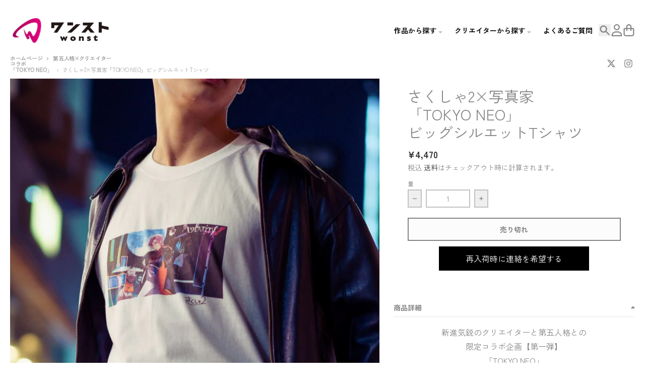

--- FILE ---
content_type: text/html; charset=utf-8
request_url: https://shop.wonder-story.jp/collections/tokyoneo/products/sakusya2_tokyoneo_shirt
body_size: 46598
content:
<!doctype html>
<html class="no-js"
  lang="ja"
  dir="ltr"
  
>

 
  
  <head>

    <script async crossorigin fetchpriority="high" src="/cdn/shopifycloud/importmap-polyfill/es-modules-shim.2.4.0.js"></script>
<script type="application/vnd.locksmith+json" data-locksmith>{"version":"v254","locked":false,"initialized":true,"scope":"product","access_granted":true,"access_denied":false,"requires_customer":false,"manual_lock":false,"remote_lock":false,"has_timeout":false,"remote_rendered":null,"hide_resource":false,"hide_links_to_resource":false,"transparent":true,"locks":{"all":[],"opened":[]},"keys":[],"keys_signature":"b0f1a6a7c8c57ab4a9b88646ed47c2d900556c6c7ac5913c9cb2fba3b0b32936","state":{"template":"product","theme":147399442597,"product":"sakusya2_tokyoneo_shirt","collection":"tokyoneo","page":null,"blog":null,"article":null,"app":null},"now":1768996637,"path":"\/collections\/tokyoneo\/products\/sakusya2_tokyoneo_shirt","locale_root_url":"\/","canonical_url":"https:\/\/shop.wonder-story.jp\/products\/sakusya2_tokyoneo_shirt","customer_id":null,"customer_id_signature":"b0f1a6a7c8c57ab4a9b88646ed47c2d900556c6c7ac5913c9cb2fba3b0b32936","cart":null}</script><script data-locksmith>!function(){undefined;!function(){var s=window.Locksmith={},e=document.querySelector('script[type="application/vnd.locksmith+json"]'),n=e&&e.innerHTML;if(s.state={},s.util={},s.loading=!1,n)try{s.state=JSON.parse(n)}catch(d){}if(document.addEventListener&&document.querySelector){var o,a,i,t=[76,79,67,75,83,77,73,84,72,49,49],c=function(){a=t.slice(0)},l="style",r=function(e){e&&27!==e.keyCode&&"click"!==e.type||(document.removeEventListener("keydown",r),document.removeEventListener("click",r),o&&document.body.removeChild(o),o=null)};c(),document.addEventListener("keyup",function(e){if(e.keyCode===a[0]){if(clearTimeout(i),a.shift(),0<a.length)return void(i=setTimeout(c,1e3));c(),r(),(o=document.createElement("div"))[l].width="50%",o[l].maxWidth="1000px",o[l].height="85%",o[l].border="1px rgba(0, 0, 0, 0.2) solid",o[l].background="rgba(255, 255, 255, 0.99)",o[l].borderRadius="4px",o[l].position="fixed",o[l].top="50%",o[l].left="50%",o[l].transform="translateY(-50%) translateX(-50%)",o[l].boxShadow="0 2px 5px rgba(0, 0, 0, 0.3), 0 0 100vh 100vw rgba(0, 0, 0, 0.5)",o[l].zIndex="2147483645";var t=document.createElement("textarea");t.value=JSON.stringify(JSON.parse(n),null,2),t[l].border="none",t[l].display="block",t[l].boxSizing="border-box",t[l].width="100%",t[l].height="100%",t[l].background="transparent",t[l].padding="22px",t[l].fontFamily="monospace",t[l].fontSize="14px",t[l].color="#333",t[l].resize="none",t[l].outline="none",t.readOnly=!0,o.appendChild(t),document.body.appendChild(o),t.addEventListener("click",function(e){e.stopImmediatePropagation()}),t.select(),document.addEventListener("keydown",r),document.addEventListener("click",r)}})}s.isEmbedded=-1!==window.location.search.indexOf("_ab=0&_fd=0&_sc=1"),s.path=s.state.path||window.location.pathname,s.basePath=s.state.locale_root_url.concat("/apps/locksmith").replace(/^\/\//,"/"),s.reloading=!1,s.util.console=window.console||{log:function(){},error:function(){}},s.util.makeUrl=function(e,t){var n,o=s.basePath+e,a=[],i=s.cache();for(n in i)a.push(n+"="+encodeURIComponent(i[n]));for(n in t)a.push(n+"="+encodeURIComponent(t[n]));return s.state.customer_id&&(a.push("customer_id="+encodeURIComponent(s.state.customer_id)),a.push("customer_id_signature="+encodeURIComponent(s.state.customer_id_signature))),o+=(-1===o.indexOf("?")?"?":"&")+a.join("&")},s._initializeCallbacks=[],s.on=function(e,t){if("initialize"!==e)throw'Locksmith.on() currently only supports the "initialize" event';s._initializeCallbacks.push(t)},s.initializeSession=function(e){if(!s.isEmbedded){var t=!1,n=!0,o=!0;(e=e||{}).silent&&(o=n=!(t=!0)),s.ping({silent:t,spinner:n,reload:o,callback:function(){s._initializeCallbacks.forEach(function(e){e()})}})}},s.cache=function(e){var t={};try{var n=function a(e){return(document.cookie.match("(^|; )"+e+"=([^;]*)")||0)[2]};t=JSON.parse(decodeURIComponent(n("locksmith-params")||"{}"))}catch(d){}if(e){for(var o in e)t[o]=e[o];document.cookie="locksmith-params=; expires=Thu, 01 Jan 1970 00:00:00 GMT; path=/",document.cookie="locksmith-params="+encodeURIComponent(JSON.stringify(t))+"; path=/"}return t},s.cache.cart=s.state.cart,s.cache.cartLastSaved=null,s.params=s.cache(),s.util.reload=function(){s.reloading=!0;try{window.location.href=window.location.href.replace(/#.*/,"")}catch(d){s.util.console.error("Preferred reload method failed",d),window.location.reload()}},s.cache.saveCart=function(e){if(!s.cache.cart||s.cache.cart===s.cache.cartLastSaved)return e?e():null;var t=s.cache.cartLastSaved;s.cache.cartLastSaved=s.cache.cart,fetch("/cart/update.js",{method:"POST",headers:{"Content-Type":"application/json",Accept:"application/json"},body:JSON.stringify({attributes:{locksmith:s.cache.cart}})}).then(function(e){if(!e.ok)throw new Error("Cart update failed: "+e.status);return e.json()}).then(function(){e&&e()})["catch"](function(e){if(s.cache.cartLastSaved=t,!s.reloading)throw e})},s.util.spinnerHTML='<style>body{background:#FFF}@keyframes spin{from{transform:rotate(0deg)}to{transform:rotate(360deg)}}#loading{display:flex;width:100%;height:50vh;color:#777;align-items:center;justify-content:center}#loading .spinner{display:block;animation:spin 600ms linear infinite;position:relative;width:50px;height:50px}#loading .spinner-ring{stroke:currentColor;stroke-dasharray:100%;stroke-width:2px;stroke-linecap:round;fill:none}</style><div id="loading"><div class="spinner"><svg width="100%" height="100%"><svg preserveAspectRatio="xMinYMin"><circle class="spinner-ring" cx="50%" cy="50%" r="45%"></circle></svg></svg></div></div>',s.util.clobberBody=function(e){document.body.innerHTML=e},s.util.clobberDocument=function(e){e.responseText&&(e=e.responseText),document.documentElement&&document.removeChild(document.documentElement);var t=document.open("text/html","replace");t.writeln(e),t.close(),setTimeout(function(){var e=t.querySelector("[autofocus]");e&&e.focus()},100)},s.util.serializeForm=function(e){if(e&&"FORM"===e.nodeName){var t,n,o={};for(t=e.elements.length-1;0<=t;t-=1)if(""!==e.elements[t].name)switch(e.elements[t].nodeName){case"INPUT":switch(e.elements[t].type){default:case"text":case"hidden":case"password":case"button":case"reset":case"submit":o[e.elements[t].name]=e.elements[t].value;break;case"checkbox":case"radio":e.elements[t].checked&&(o[e.elements[t].name]=e.elements[t].value);break;case"file":}break;case"TEXTAREA":o[e.elements[t].name]=e.elements[t].value;break;case"SELECT":switch(e.elements[t].type){case"select-one":o[e.elements[t].name]=e.elements[t].value;break;case"select-multiple":for(n=e.elements[t].options.length-1;0<=n;n-=1)e.elements[t].options[n].selected&&(o[e.elements[t].name]=e.elements[t].options[n].value)}break;case"BUTTON":switch(e.elements[t].type){case"reset":case"submit":case"button":o[e.elements[t].name]=e.elements[t].value}}return o}},s.util.on=function(e,i,s,t){t=t||document;var c="locksmith-"+e+i,n=function(e){var t=e.target,n=e.target.parentElement,o=t&&t.className&&(t.className.baseVal||t.className)||"",a=n&&n.className&&(n.className.baseVal||n.className)||"";("string"==typeof o&&-1!==o.split(/\s+/).indexOf(i)||"string"==typeof a&&-1!==a.split(/\s+/).indexOf(i))&&!e[c]&&(e[c]=!0,s(e))};t.attachEvent?t.attachEvent(e,n):t.addEventListener(e,n,!1)},s.util.enableActions=function(e){s.util.on("click","locksmith-action",function(e){e.preventDefault();var t=e.target;t.dataset.confirmWith&&!confirm(t.dataset.confirmWith)||(t.disabled=!0,t.innerText=t.dataset.disableWith,s.post("/action",t.dataset.locksmithParams,{spinner:!1,type:"text",success:function(e){(e=JSON.parse(e.responseText)).message&&alert(e.message),s.util.reload()}}))},e)},s.util.inject=function(e,t){var n=["data","locksmith","append"];if(-1!==t.indexOf(n.join("-"))){var o=document.createElement("div");o.innerHTML=t,e.appendChild(o)}else e.innerHTML=t;var a,i,s=e.querySelectorAll("script");for(i=0;i<s.length;++i){a=s[i];var c=document.createElement("script");if(a.type&&(c.type=a.type),a.src)c.src=a.src;else{var l=document.createTextNode(a.innerHTML);c.appendChild(l)}e.appendChild(c)}var r=e.querySelector("[autofocus]");r&&r.focus()},s.post=function(e,t,n){!1!==(n=n||{}).spinner&&s.util.clobberBody(s.util.spinnerHTML);var o={};n.container===document?(o.layout=1,n.success=function(e){s.util.clobberDocument(e)}):n.container&&(o.layout=0,n.success=function(e){var t=document.getElementById(n.container);s.util.inject(t,e),t.id===t.firstChild.id&&t.parentElement.replaceChild(t.firstChild,t)}),n.form_type&&(t.form_type=n.form_type),n.include_layout_classes!==undefined&&(t.include_layout_classes=n.include_layout_classes),n.lock_id!==undefined&&(t.lock_id=n.lock_id),s.loading=!0;var a=s.util.makeUrl(e,o),i="json"===n.type||"text"===n.type;fetch(a,{method:"POST",headers:{"Content-Type":"application/json",Accept:i?"application/json":"text/html"},body:JSON.stringify(t)}).then(function(e){if(!e.ok)throw new Error("Request failed: "+e.status);return e.text()}).then(function(e){var t=n.success||s.util.clobberDocument;t(i?{responseText:e}:e)})["catch"](function(e){if(!s.reloading)if("dashboard.weglot.com"!==window.location.host){if(!n.silent)throw alert("Something went wrong! Please refresh and try again."),e;console.error(e)}else console.error(e)})["finally"](function(){s.loading=!1})},s.postResource=function(e,t){e.path=s.path,e.search=window.location.search,e.state=s.state,e.passcode&&(e.passcode=e.passcode.trim()),e.email&&(e.email=e.email.trim()),e.state.cart=s.cache.cart,e.locksmith_json=s.jsonTag,e.locksmith_json_signature=s.jsonTagSignature,s.post("/resource",e,t)},s.ping=function(e){if(!s.isEmbedded){e=e||{};var t=function(){e.reload?s.util.reload():"function"==typeof e.callback&&e.callback()};s.post("/ping",{path:s.path,search:window.location.search,state:s.state},{spinner:!!e.spinner,silent:"undefined"==typeof e.silent||e.silent,type:"text",success:function(e){e&&e.responseText?((e=JSON.parse(e.responseText)).messages&&0<e.messages.length&&s.showMessages(e.messages),e.cart&&s.cache.cart!==e.cart?(s.cache.cart=e.cart,s.cache.saveCart(function(){t(),e.cart&&e.cart.match(/^.+:/)&&s.util.reload()})):t()):console.error("[Locksmith] Invalid result in ping callback:",e)}})}},s.timeoutMonitor=function(){var e=s.cache.cart;s.ping({callback:function(){e!==s.cache.cart||setTimeout(function(){s.timeoutMonitor()},6e4)}})},s.showMessages=function(e){var t=document.createElement("div");t.style.position="fixed",t.style.left=0,t.style.right=0,t.style.bottom="-50px",t.style.opacity=0,t.style.background="#191919",t.style.color="#ddd",t.style.transition="bottom 0.2s, opacity 0.2s",t.style.zIndex=999999,t.innerHTML="        <style>          .locksmith-ab .locksmith-b { display: none; }          .locksmith-ab.toggled .locksmith-b { display: flex; }          .locksmith-ab.toggled .locksmith-a { display: none; }          .locksmith-flex { display: flex; flex-wrap: wrap; justify-content: space-between; align-items: center; padding: 10px 20px; }          .locksmith-message + .locksmith-message { border-top: 1px #555 solid; }          .locksmith-message a { color: inherit; font-weight: bold; }          .locksmith-message a:hover { color: inherit; opacity: 0.8; }          a.locksmith-ab-toggle { font-weight: inherit; text-decoration: underline; }          .locksmith-text { flex-grow: 1; }          .locksmith-cta { flex-grow: 0; text-align: right; }          .locksmith-cta button { transform: scale(0.8); transform-origin: left; }          .locksmith-cta > * { display: block; }          .locksmith-cta > * + * { margin-top: 10px; }          .locksmith-message a.locksmith-close { flex-grow: 0; text-decoration: none; margin-left: 15px; font-size: 30px; font-family: monospace; display: block; padding: 2px 10px; }                    @media screen and (max-width: 600px) {            .locksmith-wide-only { display: none !important; }            .locksmith-flex { padding: 0 15px; }            .locksmith-flex > * { margin-top: 5px; margin-bottom: 5px; }            .locksmith-cta { text-align: left; }          }                    @media screen and (min-width: 601px) {            .locksmith-narrow-only { display: none !important; }          }        </style>      "+e.map(function(e){return'<div class="locksmith-message">'+e+"</div>"}).join(""),document.body.appendChild(t),document.body.style.position="relative",document.body.parentElement.style.paddingBottom=t.offsetHeight+"px",setTimeout(function(){t.style.bottom=0,t.style.opacity=1},50),s.util.on("click","locksmith-ab-toggle",function(e){e.preventDefault();for(var t=e.target.parentElement;-1===t.className.split(" ").indexOf("locksmith-ab");)t=t.parentElement;-1!==t.className.split(" ").indexOf("toggled")?t.className=t.className.replace("toggled",""):t.className=t.className+" toggled"}),s.util.enableActions(t)}}()}();</script>
      <script data-locksmith>Locksmith.cache.cart=null</script>

  <script data-locksmith>Locksmith.jsonTag="{\"version\":\"v254\",\"locked\":false,\"initialized\":true,\"scope\":\"product\",\"access_granted\":true,\"access_denied\":false,\"requires_customer\":false,\"manual_lock\":false,\"remote_lock\":false,\"has_timeout\":false,\"remote_rendered\":null,\"hide_resource\":false,\"hide_links_to_resource\":false,\"transparent\":true,\"locks\":{\"all\":[],\"opened\":[]},\"keys\":[],\"keys_signature\":\"b0f1a6a7c8c57ab4a9b88646ed47c2d900556c6c7ac5913c9cb2fba3b0b32936\",\"state\":{\"template\":\"product\",\"theme\":147399442597,\"product\":\"sakusya2_tokyoneo_shirt\",\"collection\":\"tokyoneo\",\"page\":null,\"blog\":null,\"article\":null,\"app\":null},\"now\":1768996637,\"path\":\"\\\/collections\\\/tokyoneo\\\/products\\\/sakusya2_tokyoneo_shirt\",\"locale_root_url\":\"\\\/\",\"canonical_url\":\"https:\\\/\\\/shop.wonder-story.jp\\\/products\\\/sakusya2_tokyoneo_shirt\",\"customer_id\":null,\"customer_id_signature\":\"b0f1a6a7c8c57ab4a9b88646ed47c2d900556c6c7ac5913c9cb2fba3b0b32936\",\"cart\":null}";Locksmith.jsonTagSignature="43fa907ffdff8faa74d22051145e42b3da65ab989afa470c7df1ce649f60af96"</script>
    <!-- Google tag (gtag.js) -->
<script async src="https://www.googletagmanager.com/gtag/js?id=AW-17875907595"></script>
<script>
  window.dataLayer = window.dataLayer || [];
  function gtag(){dataLayer.push(arguments);}
  gtag('js', new Date());

  gtag('config', 'AW-17875907595');
</script>


    <meta charset="utf-8">
    <meta name="theme-color" content="#333333">
    <link rel="canonical" href="https://shop.wonder-story.jp/products/sakusya2_tokyoneo_shirt">
    <meta name="google-site-verification" content="ujSrUw5FgO_bOXxYWRw6Lep3Dj_zXGs8xjsO2bWUA38" />
    <meta http-equiv="X-UA-Compatible" content="IE=edge,chrome=1">
    <meta name="viewport" content="width=device-width,initial-scale=1" viewport-fit="cover">
    <meta name="theme-color" content="">
    <link rel="canonical" href="https://shop.wonder-story.jp/products/sakusya2_tokyoneo_shirt">
    <link rel="preconnect" href="https://fonts.googleapis.com">
    <link rel="preconnect" href="https://fonts.gstatic.com" crossorigin>
    <script src="https://code.jquery.com/jquery-3.6.0.min.js"></script>
　　<script src="https://example.com/script.js"></script>
   <link href="//shop.wonder-story.jp/cdn/shop/t/67/assets/slick.css?v=98340474046176884051752235260" rel="stylesheet" type="text/css" media="all" />
   <link href="//shop.wonder-story.jp/cdn/shop/t/67/assets/slick-theme.css?v=182920514105610515081751953732" rel="stylesheet" type="text/css" media="all" />
   <script src="//shop.wonder-story.jp/cdn/shop/t/67/assets/slick.min.js?v=71779134894361685811752235228" type="text/javascript"></script>
<link rel="preconnect" href="https://fonts.shopifycdn.com" crossorigin><script type="importmap">
{
  "imports": {
    "components/cart-agreement": "//shop.wonder-story.jp/cdn/shop/t/67/assets/cart-agreement.js?v=2858882628390291301749719850",
    "components/cart-items": "//shop.wonder-story.jp/cdn/shop/t/67/assets/cart-items.js?v=92724733266822398551749719850",
    "components/cart-note": "//shop.wonder-story.jp/cdn/shop/t/67/assets/cart-note.js?v=95310824290391213891749719850",
    "components/cart-notification": "//shop.wonder-story.jp/cdn/shop/t/67/assets/cart-notification.js?v=12044990686471908041749719850",
    "components/cart-remove-button": "//shop.wonder-story.jp/cdn/shop/t/67/assets/cart-remove-button.js?v=23785376165885215641749719850",
    "components/collection-drawer": "//shop.wonder-story.jp/cdn/shop/t/67/assets/collection-drawer.js?v=40564379858355380991749719850",
    "components/collection-slider-component": "//shop.wonder-story.jp/cdn/shop/t/67/assets/collection-slider-component.js?v=38373057864927748711749719850",
    "components/collection-sort": "//shop.wonder-story.jp/cdn/shop/t/67/assets/collection-sort.js?v=152851361272730628331749719850",
    "components/disclosure-form": "//shop.wonder-story.jp/cdn/shop/t/67/assets/disclosure-form.js?v=112701864687593093371749719850",
    "components/disclosure-item": "//shop.wonder-story.jp/cdn/shop/t/67/assets/disclosure-item.js?v=142522642314906250751749719850",
    "components/disclosure-menu": "//shop.wonder-story.jp/cdn/shop/t/67/assets/disclosure-menu.js?v=118131813480392717351749719850",
    "components/filter-button": "//shop.wonder-story.jp/cdn/shop/t/67/assets/filter-button.js?v=4011960302951008551749719850",
    "components/filter-remove": "//shop.wonder-story.jp/cdn/shop/t/67/assets/filter-remove.js?v=92089437190687240471749719850",
    "components/gift-card-recipient": "//shop.wonder-story.jp/cdn/shop/t/67/assets/gift-card-recipient.js?v=35430722468549382391749719850",
    "components/header-section": "//shop.wonder-story.jp/cdn/shop/t/67/assets/header-section.js?v=110447127728433559241749719850",
    "components/header-top-section": "//shop.wonder-story.jp/cdn/shop/t/67/assets/header-top-section.js?v=48729478558050014741749719850",
    "components/looks-item": "//shop.wonder-story.jp/cdn/shop/t/67/assets/looks-item.js?v=26918120689698131751749719850",
    "components/map-object": "//shop.wonder-story.jp/cdn/shop/t/67/assets/map-object.js?v=135586813141825047571749719851",
    "components/media-slideshow": "//shop.wonder-story.jp/cdn/shop/t/67/assets/media-slideshow.js?v=174506362282798429261749719851",
    "components/modal-predictive-search": "//shop.wonder-story.jp/cdn/shop/t/67/assets/modal-predictive-search.js?v=34559312376726628231749719851",
    "components/password-modal": "//shop.wonder-story.jp/cdn/shop/t/67/assets/password-modal.js?v=3540315291419679341749719851",
    "components/pickup-availability": "//shop.wonder-story.jp/cdn/shop/t/67/assets/pickup-availability.js?v=40352678091114229171749719851",
    "components/pickup-availability-drawer": "//shop.wonder-story.jp/cdn/shop/t/67/assets/pickup-availability-drawer.js?v=156906576355901780311749719851",
    "components/popup-modal": "//shop.wonder-story.jp/cdn/shop/t/67/assets/popup-modal.js?v=101577933603455078221749719851",
    "components/predictive-search": "//shop.wonder-story.jp/cdn/shop/t/67/assets/predictive-search.js?v=149279219371924977981749719851",
    "components/product-card": "//shop.wonder-story.jp/cdn/shop/t/67/assets/product-card.js?v=3590946611185510811749719851",
    "components/product-details-modal": "//shop.wonder-story.jp/cdn/shop/t/67/assets/product-details-modal.js?v=49244414836865921341749719851",
    "components/product-form": "//shop.wonder-story.jp/cdn/shop/t/67/assets/product-form.js?v=50308066474334482821749719851",
    "components/product-model": "//shop.wonder-story.jp/cdn/shop/t/67/assets/product-model.js?v=141750140143149600281749719851",
    "components/product-recommendations": "//shop.wonder-story.jp/cdn/shop/t/67/assets/product-recommendations.js?v=180536028877256204621749719851",
    "components/promo-section": "//shop.wonder-story.jp/cdn/shop/t/67/assets/promo-section.js?v=181582618838034264891749719851",
    "components/quantity-select": "//shop.wonder-story.jp/cdn/shop/t/67/assets/quantity-select.js?v=17952230826246186651749719851",
    "components/slideshow-component": "//shop.wonder-story.jp/cdn/shop/t/67/assets/slideshow-component.js?v=160150954975578609091749719851",
    "components/swatch-radios": "//shop.wonder-story.jp/cdn/shop/t/67/assets/swatch-radios.js?v=135894832401389106081749719851",
    "components/testimonials-component": "//shop.wonder-story.jp/cdn/shop/t/67/assets/testimonials-component.js?v=3972962289584583571749719851",
    "components/variant-radios": "//shop.wonder-story.jp/cdn/shop/t/67/assets/variant-radios.js?v=17859053405788981041749719851",
    "components/variant-selects": "//shop.wonder-story.jp/cdn/shop/t/67/assets/variant-selects.js?v=5480191208699898401749719851",
    "components/video-background": "//shop.wonder-story.jp/cdn/shop/t/67/assets/video-background.js?v=12301135160131509811749719851",
    "components/video-background-object": "//shop.wonder-story.jp/cdn/shop/t/67/assets/video-background-object.js?v=16347035729279509881749719851",
    "components/video-object": "//shop.wonder-story.jp/cdn/shop/t/67/assets/video-object.js?v=179894101922622121691749719851",
    "general/customers": "//shop.wonder-story.jp/cdn/shop/t/67/assets/customers.js?v=104393901679221634451749719850",
    "general/main": "//shop.wonder-story.jp/cdn/shop/t/67/assets/main.js?v=92153878624244388461749719851",
    "helpers/customer-address": "//shop.wonder-story.jp/cdn/shop/t/67/assets/customer-address.js?v=42099223200601407911749719850",
    "helpers/shopify-common": "//shop.wonder-story.jp/cdn/shop/t/67/assets/shopify-common.js?v=79580595375328812771749719851",
    "main/modulepreload-polyfill": "//shop.wonder-story.jp/cdn/shop/t/67/assets/modulepreload-polyfill.js?v=79640004847089388481749719851",
    "vendors/focus-trap.esm": "//shop.wonder-story.jp/cdn/shop/t/67/assets/focus-trap.esm.js?v=171390341577938931471749719850",
    "vendors/index.es": "//shop.wonder-story.jp/cdn/shop/t/67/assets/index.es.js?v=118362758773620614641749719850",
    "vendors/index.esm": "//shop.wonder-story.jp/cdn/shop/t/67/assets/index.esm.js?v=113784740989429153021749719850",
    "vendors/js.cookie": "//shop.wonder-story.jp/cdn/shop/t/67/assets/js.cookie.js?v=10888410624023819241749719850",
    "vendors/splide.esm": "//shop.wonder-story.jp/cdn/shop/t/67/assets/splide.esm.js?v=145379555060010296531749719851",
    "vendors/vidim": "//shop.wonder-story.jp/cdn/shop/t/67/assets/vidim.js?v=31191223605446200551749719851"
  }
}
</script><script>
  window.theme = {
    shopUrl: 'https://shop.wonder-story.jp',
    routes: {
      root_url: '/',
      account_url: '/account',
      account_login_url: '/account/login',
      account_logout_url: '/account/logout',
      account_recover_url: '/account/recover',
      account_register_url: '/account/register',
      account_addresses_url: '/account/addresses',
      collections_url: '/collections',
      all_products_collection_url: '/collections/all',
      search_url: '/search',
      cart_url: '/cart',
      cart_update_url: '/cart/update',
      cart_add_url: '/cart/add',
      cart_change_url: '/cart/change',
      cart_clear_url: '/cart/clear',
      product_recommendations_url: '/recommendations/products',
      predictive_search_url: '/search/suggest'
    },
    info: { name: 'District' },
    strings: {
      addToCart: `カートに追加する`,
      preOrder: `予約注文`,
      soldOut: `売り切れ`,
      unavailable: `利用できません`,
      addressError: `そのアドレスの検索中にエラーが発生しました`,
      addressNoResults: `そのアドレスの結果はありません`,
      addressQueryLimit: `GoogleAPIの使用制限を超えました。<a href="https://developers.google.com/maps/premium/usage-limits">プレミアムプラン</a>へのアップグレードを検討してください 。`,
      authError: `Googleマップアカウントの認証に問題がありました。`,
      unitPrice: `単価`,
      unitPriceSeparator: `あたり`,
      previous: `前のスライド`,
      next: `次のスライド`,
    },
    cartStrings: {
      error: `カートをアップデートするときにエラーが発生しました。もう一度お試しください。`,
      quantityError: `カートに追加できるのは、このアイテムの[quantity]のみです。`,
    },
    accessiblityStrings: {
      giftCardRecipientExpanded: `ギフト カードの受取人フォームの展開`,
      giftCardRecipientCollapsed: `ギフト カードの受取人フォームが折りたたまれている`,
    },
    pageType: `product`,
    customer: false,
    moneyFormat: "¥{{amount_no_decimals}}",
    ajaxCartEnable: true,
    cartData: {"note":null,"attributes":{},"original_total_price":0,"total_price":0,"total_discount":0,"total_weight":0.0,"item_count":0,"items":[],"requires_shipping":false,"currency":"JPY","items_subtotal_price":0,"cart_level_discount_applications":[],"checkout_charge_amount":0},
    mobileBreakpoint: 768,
    packages: [],
    market: "jp",
  };
  // Publish / Subscribe
  const PUB_SUB_EVENTS = {
    cartUpdate: 'cart-update',
    quantityUpdate: 'quantity-update',
    variantChange: 'variant-change',
    cartError: 'cart-error',
    sectionRefreshed: 'section-refreshed',
  };
  const SECTION_REFRESHED_RESOURCE_TYPE = {
    product: 'product'
  }
  let subscribers = {};

  function subscribe(eventName, callback) {
    if (subscribers[eventName] === undefined) {
      subscribers[eventName] = [];
    }

    subscribers[eventName] = [...subscribers[eventName], callback];

    return function unsubscribe() {
      subscribers[eventName] = subscribers[eventName].filter((cb) => {
        return cb !== callback;
      });
    };
  }

  function publish(eventName, data) {
    if (subscribers[eventName]) {
      subscribers[eventName].forEach((callback) => {
        callback(data);
      });
    }
  }
  document.documentElement.className = document.documentElement.className.replace('no-js', 'js');
</script>


  <script src="//shop.wonder-story.jp/cdn/shop/t/67/assets/main.js?v=92153878624244388461749719851" type="module" crossorigin="anonymous"></script>
  <link rel="modulepreload" href="//shop.wonder-story.jp/cdn/shop/t/67/assets/modulepreload-polyfill.js?v=79640004847089388481749719851" crossorigin="anonymous">

<link rel="apple-touch-icon" sizes="180x180" href="//shop.wonder-story.jp/cdn/shop/files/20230616.png?crop=center&height=180&v=1690521553&width=180">
      <link rel="icon" type="image/png" href="//shop.wonder-story.jp/cdn/shop/files/20230616.png?crop=center&height=32&v=1690521553&width=32"><title>さくしゃ2×写真家「TOKYO NEO」ビッグシルエットTシャツ</title><meta name="description" content="新進気鋭のクリエイターと第五人格との限定コラボ企画【第一弾】「TOKYO NEO」 完全オリジナル描きおろし トレンドのビックシルエットワンサイズ展開 / 綿100％ さくしゃ2×写真家の他商品はこちら">
<meta property="og:site_name" content="ワンスト オンラインショップ">
<meta property="og:url" content="https://shop.wonder-story.jp/products/sakusya2_tokyoneo_shirt"><meta property="og:title" content="さくしゃ2×写真家「TOKYO NEO」ビッグシルエットTシャツ">
<meta property="og:type" content="product">
<meta property="og:description" content="新進気鋭のクリエイターと第五人格との限定コラボ企画【第一弾】「TOKYO NEO」 完全オリジナル描きおろし トレンドのビックシルエットワンサイズ展開 / 綿100％ さくしゃ2×写真家の他商品はこちら">
<meta property="og:image" content="http://shop.wonder-story.jp/cdn/shop/products/DSC0352923.17.56.jpg?v=1758011986">
<meta property="og:image:secure_url" content="https://shop.wonder-story.jp/cdn/shop/products/DSC0352923.17.56.jpg?v=1758011986">
<meta property="og:image:width" content="1080">
  <meta property="og:image:height" content="1619"><meta property="og:price:amount" content="4,470">
<meta property="og:price:currency" content="JPY">
<meta name="twitter:card" content="summary_large_image"><meta name="twitter:title" content="さくしゃ2×写真家「TOKYO NEO」ビッグシルエットTシャツ">
<meta name="twitter:description" content="新進気鋭のクリエイターと第五人格との限定コラボ企画【第一弾】「TOKYO NEO」 完全オリジナル描きおろし トレンドのビックシルエットワンサイズ展開 / 綿100％ さくしゃ2×写真家の他商品はこちら">
<script>window.performance && window.performance.mark && window.performance.mark('shopify.content_for_header.start');</script><meta name="google-site-verification" content="n-iSRKSkCMCOlWa-LLhUJWDsRLa0UVxl6oNnQZhYcog">
<meta name="facebook-domain-verification" content="7thc4km113rvo8msoernt2gdskpf40">
<meta id="shopify-digital-wallet" name="shopify-digital-wallet" content="/41184886949/digital_wallets/dialog">
<meta name="shopify-checkout-api-token" content="32e78df97efc3e670353623704c24f8f">
<link rel="alternate" type="application/json+oembed" href="https://shop.wonder-story.jp/products/sakusya2_tokyoneo_shirt.oembed">
<script async="async" src="/checkouts/internal/preloads.js?locale=ja-JP"></script>
<script id="apple-pay-shop-capabilities" type="application/json">{"shopId":41184886949,"countryCode":"JP","currencyCode":"JPY","merchantCapabilities":["supports3DS"],"merchantId":"gid:\/\/shopify\/Shop\/41184886949","merchantName":"ワンスト オンラインショップ","requiredBillingContactFields":["postalAddress","email","phone"],"requiredShippingContactFields":["postalAddress","email","phone"],"shippingType":"shipping","supportedNetworks":["visa","masterCard","amex","jcb","discover"],"total":{"type":"pending","label":"ワンスト オンラインショップ","amount":"1.00"},"shopifyPaymentsEnabled":true,"supportsSubscriptions":true}</script>
<script id="shopify-features" type="application/json">{"accessToken":"32e78df97efc3e670353623704c24f8f","betas":["rich-media-storefront-analytics"],"domain":"shop.wonder-story.jp","predictiveSearch":false,"shopId":41184886949,"locale":"ja"}</script>
<script>var Shopify = Shopify || {};
Shopify.shop = "tohakusha.myshopify.com";
Shopify.locale = "ja";
Shopify.currency = {"active":"JPY","rate":"1.0"};
Shopify.country = "JP";
Shopify.theme = {"name":"District","id":147399442597,"schema_name":"District","schema_version":"5.0.5","theme_store_id":735,"role":"main"};
Shopify.theme.handle = "null";
Shopify.theme.style = {"id":null,"handle":null};
Shopify.cdnHost = "shop.wonder-story.jp/cdn";
Shopify.routes = Shopify.routes || {};
Shopify.routes.root = "/";</script>
<script type="module">!function(o){(o.Shopify=o.Shopify||{}).modules=!0}(window);</script>
<script>!function(o){function n(){var o=[];function n(){o.push(Array.prototype.slice.apply(arguments))}return n.q=o,n}var t=o.Shopify=o.Shopify||{};t.loadFeatures=n(),t.autoloadFeatures=n()}(window);</script>
<script id="shop-js-analytics" type="application/json">{"pageType":"product"}</script>
<script defer="defer" async type="module" src="//shop.wonder-story.jp/cdn/shopifycloud/shop-js/modules/v2/client.init-shop-cart-sync_CZKilf07.ja.esm.js"></script>
<script defer="defer" async type="module" src="//shop.wonder-story.jp/cdn/shopifycloud/shop-js/modules/v2/chunk.common_rlhnONO2.esm.js"></script>
<script type="module">
  await import("//shop.wonder-story.jp/cdn/shopifycloud/shop-js/modules/v2/client.init-shop-cart-sync_CZKilf07.ja.esm.js");
await import("//shop.wonder-story.jp/cdn/shopifycloud/shop-js/modules/v2/chunk.common_rlhnONO2.esm.js");

  window.Shopify.SignInWithShop?.initShopCartSync?.({"fedCMEnabled":true,"windoidEnabled":true});

</script>
<script>(function() {
  var isLoaded = false;
  function asyncLoad() {
    if (isLoaded) return;
    isLoaded = true;
    var urls = ["\/\/swymv3free-01.azureedge.net\/code\/swym-shopify.js?shop=tohakusha.myshopify.com","https:\/\/cdn.weglot.com\/weglot_script_tag.js?shop=tohakusha.myshopify.com"];
    for (var i = 0; i < urls.length; i++) {
      var s = document.createElement('script');
      s.type = 'text/javascript';
      s.async = true;
      s.src = urls[i];
      var x = document.getElementsByTagName('script')[0];
      x.parentNode.insertBefore(s, x);
    }
  };
  if(window.attachEvent) {
    window.attachEvent('onload', asyncLoad);
  } else {
    window.addEventListener('load', asyncLoad, false);
  }
})();</script>
<script id="__st">var __st={"a":41184886949,"offset":32400,"reqid":"f6f216a2-efa2-4796-bcf7-8c2f68eb659b-1768996637","pageurl":"shop.wonder-story.jp\/collections\/tokyoneo\/products\/sakusya2_tokyoneo_shirt","u":"72f7b673a8a4","p":"product","rtyp":"product","rid":8037477941413};</script>
<script>window.ShopifyPaypalV4VisibilityTracking = true;</script>
<script id="captcha-bootstrap">!function(){'use strict';const t='contact',e='account',n='new_comment',o=[[t,t],['blogs',n],['comments',n],[t,'customer']],c=[[e,'customer_login'],[e,'guest_login'],[e,'recover_customer_password'],[e,'create_customer']],r=t=>t.map((([t,e])=>`form[action*='/${t}']:not([data-nocaptcha='true']) input[name='form_type'][value='${e}']`)).join(','),a=t=>()=>t?[...document.querySelectorAll(t)].map((t=>t.form)):[];function s(){const t=[...o],e=r(t);return a(e)}const i='password',u='form_key',d=['recaptcha-v3-token','g-recaptcha-response','h-captcha-response',i],f=()=>{try{return window.sessionStorage}catch{return}},m='__shopify_v',_=t=>t.elements[u];function p(t,e,n=!1){try{const o=window.sessionStorage,c=JSON.parse(o.getItem(e)),{data:r}=function(t){const{data:e,action:n}=t;return t[m]||n?{data:e,action:n}:{data:t,action:n}}(c);for(const[e,n]of Object.entries(r))t.elements[e]&&(t.elements[e].value=n);n&&o.removeItem(e)}catch(o){console.error('form repopulation failed',{error:o})}}const l='form_type',E='cptcha';function T(t){t.dataset[E]=!0}const w=window,h=w.document,L='Shopify',v='ce_forms',y='captcha';let A=!1;((t,e)=>{const n=(g='f06e6c50-85a8-45c8-87d0-21a2b65856fe',I='https://cdn.shopify.com/shopifycloud/storefront-forms-hcaptcha/ce_storefront_forms_captcha_hcaptcha.v1.5.2.iife.js',D={infoText:'hCaptchaによる保護',privacyText:'プライバシー',termsText:'利用規約'},(t,e,n)=>{const o=w[L][v],c=o.bindForm;if(c)return c(t,g,e,D).then(n);var r;o.q.push([[t,g,e,D],n]),r=I,A||(h.body.append(Object.assign(h.createElement('script'),{id:'captcha-provider',async:!0,src:r})),A=!0)});var g,I,D;w[L]=w[L]||{},w[L][v]=w[L][v]||{},w[L][v].q=[],w[L][y]=w[L][y]||{},w[L][y].protect=function(t,e){n(t,void 0,e),T(t)},Object.freeze(w[L][y]),function(t,e,n,w,h,L){const[v,y,A,g]=function(t,e,n){const i=e?o:[],u=t?c:[],d=[...i,...u],f=r(d),m=r(i),_=r(d.filter((([t,e])=>n.includes(e))));return[a(f),a(m),a(_),s()]}(w,h,L),I=t=>{const e=t.target;return e instanceof HTMLFormElement?e:e&&e.form},D=t=>v().includes(t);t.addEventListener('submit',(t=>{const e=I(t);if(!e)return;const n=D(e)&&!e.dataset.hcaptchaBound&&!e.dataset.recaptchaBound,o=_(e),c=g().includes(e)&&(!o||!o.value);(n||c)&&t.preventDefault(),c&&!n&&(function(t){try{if(!f())return;!function(t){const e=f();if(!e)return;const n=_(t);if(!n)return;const o=n.value;o&&e.removeItem(o)}(t);const e=Array.from(Array(32),(()=>Math.random().toString(36)[2])).join('');!function(t,e){_(t)||t.append(Object.assign(document.createElement('input'),{type:'hidden',name:u})),t.elements[u].value=e}(t,e),function(t,e){const n=f();if(!n)return;const o=[...t.querySelectorAll(`input[type='${i}']`)].map((({name:t})=>t)),c=[...d,...o],r={};for(const[a,s]of new FormData(t).entries())c.includes(a)||(r[a]=s);n.setItem(e,JSON.stringify({[m]:1,action:t.action,data:r}))}(t,e)}catch(e){console.error('failed to persist form',e)}}(e),e.submit())}));const S=(t,e)=>{t&&!t.dataset[E]&&(n(t,e.some((e=>e===t))),T(t))};for(const o of['focusin','change'])t.addEventListener(o,(t=>{const e=I(t);D(e)&&S(e,y())}));const B=e.get('form_key'),M=e.get(l),P=B&&M;t.addEventListener('DOMContentLoaded',(()=>{const t=y();if(P)for(const e of t)e.elements[l].value===M&&p(e,B);[...new Set([...A(),...v().filter((t=>'true'===t.dataset.shopifyCaptcha))])].forEach((e=>S(e,t)))}))}(h,new URLSearchParams(w.location.search),n,t,e,['guest_login'])})(!0,!0)}();</script>
<script integrity="sha256-4kQ18oKyAcykRKYeNunJcIwy7WH5gtpwJnB7kiuLZ1E=" data-source-attribution="shopify.loadfeatures" defer="defer" src="//shop.wonder-story.jp/cdn/shopifycloud/storefront/assets/storefront/load_feature-a0a9edcb.js" crossorigin="anonymous"></script>
<script data-source-attribution="shopify.dynamic_checkout.dynamic.init">var Shopify=Shopify||{};Shopify.PaymentButton=Shopify.PaymentButton||{isStorefrontPortableWallets:!0,init:function(){window.Shopify.PaymentButton.init=function(){};var t=document.createElement("script");t.src="https://shop.wonder-story.jp/cdn/shopifycloud/portable-wallets/latest/portable-wallets.ja.js",t.type="module",document.head.appendChild(t)}};
</script>
<script data-source-attribution="shopify.dynamic_checkout.buyer_consent">
  function portableWalletsHideBuyerConsent(e){var t=document.getElementById("shopify-buyer-consent"),n=document.getElementById("shopify-subscription-policy-button");t&&n&&(t.classList.add("hidden"),t.setAttribute("aria-hidden","true"),n.removeEventListener("click",e))}function portableWalletsShowBuyerConsent(e){var t=document.getElementById("shopify-buyer-consent"),n=document.getElementById("shopify-subscription-policy-button");t&&n&&(t.classList.remove("hidden"),t.removeAttribute("aria-hidden"),n.addEventListener("click",e))}window.Shopify?.PaymentButton&&(window.Shopify.PaymentButton.hideBuyerConsent=portableWalletsHideBuyerConsent,window.Shopify.PaymentButton.showBuyerConsent=portableWalletsShowBuyerConsent);
</script>
<script>
  function portableWalletsCleanup(e){e&&e.src&&console.error("Failed to load portable wallets script "+e.src);var t=document.querySelectorAll("shopify-accelerated-checkout .shopify-payment-button__skeleton, shopify-accelerated-checkout-cart .wallet-cart-button__skeleton"),e=document.getElementById("shopify-buyer-consent");for(let e=0;e<t.length;e++)t[e].remove();e&&e.remove()}function portableWalletsNotLoadedAsModule(e){e instanceof ErrorEvent&&"string"==typeof e.message&&e.message.includes("import.meta")&&"string"==typeof e.filename&&e.filename.includes("portable-wallets")&&(window.removeEventListener("error",portableWalletsNotLoadedAsModule),window.Shopify.PaymentButton.failedToLoad=e,"loading"===document.readyState?document.addEventListener("DOMContentLoaded",window.Shopify.PaymentButton.init):window.Shopify.PaymentButton.init())}window.addEventListener("error",portableWalletsNotLoadedAsModule);
</script>

<script type="module" src="https://shop.wonder-story.jp/cdn/shopifycloud/portable-wallets/latest/portable-wallets.ja.js" onError="portableWalletsCleanup(this)" crossorigin="anonymous"></script>
<script nomodule>
  document.addEventListener("DOMContentLoaded", portableWalletsCleanup);
</script>

<link id="shopify-accelerated-checkout-styles" rel="stylesheet" media="screen" href="https://shop.wonder-story.jp/cdn/shopifycloud/portable-wallets/latest/accelerated-checkout-backwards-compat.css" crossorigin="anonymous">
<style id="shopify-accelerated-checkout-cart">
        #shopify-buyer-consent {
  margin-top: 1em;
  display: inline-block;
  width: 100%;
}

#shopify-buyer-consent.hidden {
  display: none;
}

#shopify-subscription-policy-button {
  background: none;
  border: none;
  padding: 0;
  text-decoration: underline;
  font-size: inherit;
  cursor: pointer;
}

#shopify-subscription-policy-button::before {
  box-shadow: none;
}

      </style>

<script>window.performance && window.performance.mark && window.performance.mark('shopify.content_for_header.end');</script>
<style data-shopify>
@font-face {
  font-family: "Zen Kaku Gothic New";
  font-weight: 400;
  font-style: normal;
  font-display: swap;
  src: url("//shop.wonder-story.jp/cdn/fonts/zen_kaku_gothic_new/zenkakugothicnew_n4.04cfb790a87c2fa56f40f47191b8c05620cc5b9c.woff2") format("woff2"),
       url("//shop.wonder-story.jp/cdn/fonts/zen_kaku_gothic_new/zenkakugothicnew_n4.9496f4244fdde226f75f70707742d1f64ea52225.woff") format("woff");
}
@font-face {
  font-family: "Zen Kaku Gothic New";
  font-weight: 700;
  font-style: normal;
  font-display: swap;
  src: url("//shop.wonder-story.jp/cdn/fonts/zen_kaku_gothic_new/zenkakugothicnew_n7.c629355112e2c4394bf64889a68f5ace346cfdd0.woff2") format("woff2"),
       url("//shop.wonder-story.jp/cdn/fonts/zen_kaku_gothic_new/zenkakugothicnew_n7.42126078c22414f8c87e00eff728b3e0216214d7.woff") format("woff");
}
@font-face {
  font-family: "Zen Kaku Gothic New";
  font-weight: 400;
  font-style: normal;
  font-display: swap;
  src: url("//shop.wonder-story.jp/cdn/fonts/zen_kaku_gothic_new/zenkakugothicnew_n4.04cfb790a87c2fa56f40f47191b8c05620cc5b9c.woff2") format("woff2"),
       url("//shop.wonder-story.jp/cdn/fonts/zen_kaku_gothic_new/zenkakugothicnew_n4.9496f4244fdde226f75f70707742d1f64ea52225.woff") format("woff");
}
@font-face {
  font-family: "Zen Kaku Gothic New";
  font-weight: 700;
  font-style: normal;
  font-display: swap;
  src: url("//shop.wonder-story.jp/cdn/fonts/zen_kaku_gothic_new/zenkakugothicnew_n7.c629355112e2c4394bf64889a68f5ace346cfdd0.woff2") format("woff2"),
       url("//shop.wonder-story.jp/cdn/fonts/zen_kaku_gothic_new/zenkakugothicnew_n7.42126078c22414f8c87e00eff728b3e0216214d7.woff") format("woff");
}
@font-face {
  font-family: "Zen Kaku Gothic New";
  font-weight: 400;
  font-style: normal;
  font-display: swap;
  src: url("//shop.wonder-story.jp/cdn/fonts/zen_kaku_gothic_new/zenkakugothicnew_n4.04cfb790a87c2fa56f40f47191b8c05620cc5b9c.woff2") format("woff2"),
       url("//shop.wonder-story.jp/cdn/fonts/zen_kaku_gothic_new/zenkakugothicnew_n4.9496f4244fdde226f75f70707742d1f64ea52225.woff") format("woff");
}
@font-face {
  font-family: "Zen Kaku Gothic New";
  font-weight: 700;
  font-style: normal;
  font-display: swap;
  src: url("//shop.wonder-story.jp/cdn/fonts/zen_kaku_gothic_new/zenkakugothicnew_n7.c629355112e2c4394bf64889a68f5ace346cfdd0.woff2") format("woff2"),
       url("//shop.wonder-story.jp/cdn/fonts/zen_kaku_gothic_new/zenkakugothicnew_n7.42126078c22414f8c87e00eff728b3e0216214d7.woff") format("woff");
}
:root {
    --base-font-size: 16px;
    --body-font-family: "Zen Kaku Gothic New", sans-serif;
    --heading-font-family: "Zen Kaku Gothic New", sans-serif;
    --navigation-font-family: "Zen Kaku Gothic New", sans-serif;
    --body-style: normal;
    --body-weight: 400;
    --body-weight-bolder: 700;
    --heading-style: normal;
    --heading-weight: 400;
    --heading-weight-bolder: 700;
    --heading-capitalize: none;
    --navigation-style: normal;
    --navigation-weight: 400;
    --navigation-weight-bolder: 700;--primary-text-color: #878585;
    --primary-title-color: #878585;
    --primary-accent-color: #333333;
    --primary-accent-color-80: rgba(51, 51, 51, 0.8);
    --primary-accent-text-color: #ffffff;
    --primary-background-color: #ffffff;
    --primary-background-color-75: rgba(255, 255, 255, 0.8);
    --primary-secondary-background-color: #ffffff;
    --primary-secondary-background-color-50: #ffffff;
    --primary-section-border-color: rgba(0,0,0,0);
    --primary-text-color-05: #f9f9f9;
    --primary-text-color-10: #f3f3f3;
    --primary-text-color-20: #e7e7e7;
    --primary-text-color-30: #dbdada;
    --primary-text-color-40: #cfcece;
    --primary-text-color-50: #c3c2c2;
    --primary-text-color-60: #b7b6b6;
    --primary-text-color-70: #abaaaa;
    --primary-text-color-80: #9f9d9d;
    --primary-text-color-90: #939191;
    --section-text-color: #878585;
    --section-text-color-75: rgba(135, 133, 133, 0.75);
    --section-text-color-50: rgba(135, 133, 133, 0.5);
    --section-title-color: #878585;
    --section-accent-color: #333333;
    --section-accent-text-color: #ffffff;
    --section-accent-hover-color: #262626;
    --section-overlay-color: transparent;
    --section-overlay-hover-color: transparent;
    --section-background-color: #ffffff;
    --section-primary-border-color: #878585;
    --modal-background-color: #000000;--max-width-screen: 1280px;
    --max-width-header: 1280px;
    --spacing-section: 4rem;
    --spacing-section-half: 2rem;
    --spacing-rail: 1.25rem;
    --text-align-section: center;--swiper-theme-color: #333333;
    --duration-default: 200ms;
    --tw-ring-inset: ;
    --tw-blur: ;
    --tw-brightness: ;
    --tw-contrast: ;
    --tw-grayscale: ;
    --tw-hue-rotate: ;
    --tw-invert: ;
    --tw-saturate: ;
    --tw-sepia: ;
    --tw-drop-shadow: ;
    --tw-filter: var(--tw-blur) var(--tw-brightness) var(--tw-contrast) var(--tw-grayscale) var(--tw-hue-rotate) var(--tw-invert) var(--tw-saturate) var(--tw-sepia) var(--tw-drop-shadow);

    --shopify-accelerated-checkout-button-block-size: 46px;
    --shopify-accelerated-checkout-inline-alignment: end;
  }
</style>


  <link href="//shop.wonder-story.jp/cdn/shop/t/67/assets/main-style.css?v=132346136379252908171761019542" rel="stylesheet" type="text/css" media="all" />


<link rel="preload" as="font" href="//shop.wonder-story.jp/cdn/fonts/zen_kaku_gothic_new/zenkakugothicnew_n4.04cfb790a87c2fa56f40f47191b8c05620cc5b9c.woff2" type="font/woff2" crossorigin><link rel="preload" as="font" href="//shop.wonder-story.jp/cdn/fonts/zen_kaku_gothic_new/zenkakugothicnew_n4.04cfb790a87c2fa56f40f47191b8c05620cc5b9c.woff2" type="font/woff2" crossorigin><link rel="preload" as="font" href="//shop.wonder-story.jp/cdn/fonts/zen_kaku_gothic_new/zenkakugothicnew_n4.04cfb790a87c2fa56f40f47191b8c05620cc5b9c.woff2" type="font/woff2" crossorigin>
    <!-- Google Tag Manager -->
    <script>
      (function(w,d,s,l,i){w[l]=w[l]||[];w[l].push({'gtm.start':
      new Date().getTime(),event:'gtm.js'});var f=d.getElementsByTagName(s)[0],
      j=d.createElement(s),dl=l!='dataLayer'?'&l='+l:'';j.async=true;j.src=
      'https://www.googletagmanager.com/gtm.js?id='+i+dl;f.parentNode.insertBefore(j,f);
      })(window,document,'script','dataLayer','GTM-M6BD3JX');
    </script>
    <!-- End Google Tag Manager -->
    <!-- Microsoft Clarity -->
    <script type="text/javascript">
      (function(c,l,a,r,i,t,y){
          c[a]=c[a]||function(){(c[a].q=c[a].q||[]).push(arguments)};
          t=l.createElement(r);t.async=1;t.src="https://www.clarity.ms/tag/"+i;
          y=l.getElementsByTagName(r)[0];y.parentNode.insertBefore(t,y);
      })(window, document, "clarity", "script", "obscniox6t");
    </script>
    <!-- End Microsoft Clarity -->
  <!-- BEGIN app block: shopify://apps/pagefly-page-builder/blocks/app-embed/83e179f7-59a0-4589-8c66-c0dddf959200 -->

<!-- BEGIN app snippet: pagefly-cro-ab-testing-main -->







<script>
  ;(function () {
    const url = new URL(window.location)
    const viewParam = url.searchParams.get('view')
    if (viewParam && viewParam.includes('variant-pf-')) {
      url.searchParams.set('pf_v', viewParam)
      url.searchParams.delete('view')
      window.history.replaceState({}, '', url)
    }
  })()
</script>



<script type='module'>
  
  window.PAGEFLY_CRO = window.PAGEFLY_CRO || {}

  window.PAGEFLY_CRO['data_debug'] = {
    original_template_suffix: "all_products",
    allow_ab_test: false,
    ab_test_start_time: 0,
    ab_test_end_time: 0,
    today_date_time: 1768996637000,
  }
  window.PAGEFLY_CRO['GA4'] = { enabled: false}
</script>

<!-- END app snippet -->








  <script src='https://cdn.shopify.com/extensions/019bb4f9-aed6-78a3-be91-e9d44663e6bf/pagefly-page-builder-215/assets/pagefly-helper.js' defer='defer'></script>

  <script src='https://cdn.shopify.com/extensions/019bb4f9-aed6-78a3-be91-e9d44663e6bf/pagefly-page-builder-215/assets/pagefly-general-helper.js' defer='defer'></script>

  <script src='https://cdn.shopify.com/extensions/019bb4f9-aed6-78a3-be91-e9d44663e6bf/pagefly-page-builder-215/assets/pagefly-snap-slider.js' defer='defer'></script>

  <script src='https://cdn.shopify.com/extensions/019bb4f9-aed6-78a3-be91-e9d44663e6bf/pagefly-page-builder-215/assets/pagefly-slideshow-v3.js' defer='defer'></script>

  <script src='https://cdn.shopify.com/extensions/019bb4f9-aed6-78a3-be91-e9d44663e6bf/pagefly-page-builder-215/assets/pagefly-slideshow-v4.js' defer='defer'></script>

  <script src='https://cdn.shopify.com/extensions/019bb4f9-aed6-78a3-be91-e9d44663e6bf/pagefly-page-builder-215/assets/pagefly-glider.js' defer='defer'></script>

  <script src='https://cdn.shopify.com/extensions/019bb4f9-aed6-78a3-be91-e9d44663e6bf/pagefly-page-builder-215/assets/pagefly-slideshow-v1-v2.js' defer='defer'></script>

  <script src='https://cdn.shopify.com/extensions/019bb4f9-aed6-78a3-be91-e9d44663e6bf/pagefly-page-builder-215/assets/pagefly-product-media.js' defer='defer'></script>

  <script src='https://cdn.shopify.com/extensions/019bb4f9-aed6-78a3-be91-e9d44663e6bf/pagefly-page-builder-215/assets/pagefly-product.js' defer='defer'></script>


<script id='pagefly-helper-data' type='application/json'>
  {
    "page_optimization": {
      "assets_prefetching": false
    },
    "elements_asset_mapper": {
      "Accordion": "https://cdn.shopify.com/extensions/019bb4f9-aed6-78a3-be91-e9d44663e6bf/pagefly-page-builder-215/assets/pagefly-accordion.js",
      "Accordion3": "https://cdn.shopify.com/extensions/019bb4f9-aed6-78a3-be91-e9d44663e6bf/pagefly-page-builder-215/assets/pagefly-accordion3.js",
      "CountDown": "https://cdn.shopify.com/extensions/019bb4f9-aed6-78a3-be91-e9d44663e6bf/pagefly-page-builder-215/assets/pagefly-countdown.js",
      "GMap1": "https://cdn.shopify.com/extensions/019bb4f9-aed6-78a3-be91-e9d44663e6bf/pagefly-page-builder-215/assets/pagefly-gmap.js",
      "GMap2": "https://cdn.shopify.com/extensions/019bb4f9-aed6-78a3-be91-e9d44663e6bf/pagefly-page-builder-215/assets/pagefly-gmap.js",
      "GMapBasicV2": "https://cdn.shopify.com/extensions/019bb4f9-aed6-78a3-be91-e9d44663e6bf/pagefly-page-builder-215/assets/pagefly-gmap.js",
      "GMapAdvancedV2": "https://cdn.shopify.com/extensions/019bb4f9-aed6-78a3-be91-e9d44663e6bf/pagefly-page-builder-215/assets/pagefly-gmap.js",
      "HTML.Video": "https://cdn.shopify.com/extensions/019bb4f9-aed6-78a3-be91-e9d44663e6bf/pagefly-page-builder-215/assets/pagefly-htmlvideo.js",
      "HTML.Video2": "https://cdn.shopify.com/extensions/019bb4f9-aed6-78a3-be91-e9d44663e6bf/pagefly-page-builder-215/assets/pagefly-htmlvideo2.js",
      "HTML.Video3": "https://cdn.shopify.com/extensions/019bb4f9-aed6-78a3-be91-e9d44663e6bf/pagefly-page-builder-215/assets/pagefly-htmlvideo2.js",
      "BackgroundVideo": "https://cdn.shopify.com/extensions/019bb4f9-aed6-78a3-be91-e9d44663e6bf/pagefly-page-builder-215/assets/pagefly-htmlvideo2.js",
      "Instagram": "https://cdn.shopify.com/extensions/019bb4f9-aed6-78a3-be91-e9d44663e6bf/pagefly-page-builder-215/assets/pagefly-instagram.js",
      "Instagram2": "https://cdn.shopify.com/extensions/019bb4f9-aed6-78a3-be91-e9d44663e6bf/pagefly-page-builder-215/assets/pagefly-instagram.js",
      "Insta3": "https://cdn.shopify.com/extensions/019bb4f9-aed6-78a3-be91-e9d44663e6bf/pagefly-page-builder-215/assets/pagefly-instagram3.js",
      "Tabs": "https://cdn.shopify.com/extensions/019bb4f9-aed6-78a3-be91-e9d44663e6bf/pagefly-page-builder-215/assets/pagefly-tab.js",
      "Tabs3": "https://cdn.shopify.com/extensions/019bb4f9-aed6-78a3-be91-e9d44663e6bf/pagefly-page-builder-215/assets/pagefly-tab3.js",
      "ProductBox": "https://cdn.shopify.com/extensions/019bb4f9-aed6-78a3-be91-e9d44663e6bf/pagefly-page-builder-215/assets/pagefly-cart.js",
      "FBPageBox2": "https://cdn.shopify.com/extensions/019bb4f9-aed6-78a3-be91-e9d44663e6bf/pagefly-page-builder-215/assets/pagefly-facebook.js",
      "FBLikeButton2": "https://cdn.shopify.com/extensions/019bb4f9-aed6-78a3-be91-e9d44663e6bf/pagefly-page-builder-215/assets/pagefly-facebook.js",
      "TwitterFeed2": "https://cdn.shopify.com/extensions/019bb4f9-aed6-78a3-be91-e9d44663e6bf/pagefly-page-builder-215/assets/pagefly-twitter.js",
      "Paragraph4": "https://cdn.shopify.com/extensions/019bb4f9-aed6-78a3-be91-e9d44663e6bf/pagefly-page-builder-215/assets/pagefly-paragraph4.js",

      "AliReviews": "https://cdn.shopify.com/extensions/019bb4f9-aed6-78a3-be91-e9d44663e6bf/pagefly-page-builder-215/assets/pagefly-3rd-elements.js",
      "BackInStock": "https://cdn.shopify.com/extensions/019bb4f9-aed6-78a3-be91-e9d44663e6bf/pagefly-page-builder-215/assets/pagefly-3rd-elements.js",
      "GloboBackInStock": "https://cdn.shopify.com/extensions/019bb4f9-aed6-78a3-be91-e9d44663e6bf/pagefly-page-builder-215/assets/pagefly-3rd-elements.js",
      "GrowaveWishlist": "https://cdn.shopify.com/extensions/019bb4f9-aed6-78a3-be91-e9d44663e6bf/pagefly-page-builder-215/assets/pagefly-3rd-elements.js",
      "InfiniteOptionsShopPad": "https://cdn.shopify.com/extensions/019bb4f9-aed6-78a3-be91-e9d44663e6bf/pagefly-page-builder-215/assets/pagefly-3rd-elements.js",
      "InkybayProductPersonalizer": "https://cdn.shopify.com/extensions/019bb4f9-aed6-78a3-be91-e9d44663e6bf/pagefly-page-builder-215/assets/pagefly-3rd-elements.js",
      "LimeSpot": "https://cdn.shopify.com/extensions/019bb4f9-aed6-78a3-be91-e9d44663e6bf/pagefly-page-builder-215/assets/pagefly-3rd-elements.js",
      "Loox": "https://cdn.shopify.com/extensions/019bb4f9-aed6-78a3-be91-e9d44663e6bf/pagefly-page-builder-215/assets/pagefly-3rd-elements.js",
      "Opinew": "https://cdn.shopify.com/extensions/019bb4f9-aed6-78a3-be91-e9d44663e6bf/pagefly-page-builder-215/assets/pagefly-3rd-elements.js",
      "Powr": "https://cdn.shopify.com/extensions/019bb4f9-aed6-78a3-be91-e9d44663e6bf/pagefly-page-builder-215/assets/pagefly-3rd-elements.js",
      "ProductReviews": "https://cdn.shopify.com/extensions/019bb4f9-aed6-78a3-be91-e9d44663e6bf/pagefly-page-builder-215/assets/pagefly-3rd-elements.js",
      "PushOwl": "https://cdn.shopify.com/extensions/019bb4f9-aed6-78a3-be91-e9d44663e6bf/pagefly-page-builder-215/assets/pagefly-3rd-elements.js",
      "ReCharge": "https://cdn.shopify.com/extensions/019bb4f9-aed6-78a3-be91-e9d44663e6bf/pagefly-page-builder-215/assets/pagefly-3rd-elements.js",
      "Rivyo": "https://cdn.shopify.com/extensions/019bb4f9-aed6-78a3-be91-e9d44663e6bf/pagefly-page-builder-215/assets/pagefly-3rd-elements.js",
      "TrackingMore": "https://cdn.shopify.com/extensions/019bb4f9-aed6-78a3-be91-e9d44663e6bf/pagefly-page-builder-215/assets/pagefly-3rd-elements.js",
      "Vitals": "https://cdn.shopify.com/extensions/019bb4f9-aed6-78a3-be91-e9d44663e6bf/pagefly-page-builder-215/assets/pagefly-3rd-elements.js",
      "Wiser": "https://cdn.shopify.com/extensions/019bb4f9-aed6-78a3-be91-e9d44663e6bf/pagefly-page-builder-215/assets/pagefly-3rd-elements.js"
    },
    "custom_elements_mapper": {
      "pf-click-action-element": "https://cdn.shopify.com/extensions/019bb4f9-aed6-78a3-be91-e9d44663e6bf/pagefly-page-builder-215/assets/pagefly-click-action-element.js",
      "pf-dialog-element": "https://cdn.shopify.com/extensions/019bb4f9-aed6-78a3-be91-e9d44663e6bf/pagefly-page-builder-215/assets/pagefly-dialog-element.js"
    }
  }
</script>


<!-- END app block --><!-- BEGIN app block: shopify://apps/weglot-translate-your-store/blocks/weglot/3097482a-fafe-42ff-bc33-ea19e35c4a20 -->





  
    

    
    
    
  
    

    
    
    
  
    

    
    
    
  


<!--Start Weglot Script-->
<script src="https://cdn.weglot.com/weglot.min.js?api_key=wg_267b620e83acf627d5e3555fad20c42a7" async></script>
<!--End Weglot Script-->

<!-- END app block --><!-- BEGIN app block: shopify://apps/selling-periods/blocks/ruffruff-selling-periods/cfd736f7-552e-428a-9390-d35d2e7c8359 --><!-- BEGIN app snippet: vite-tag -->


  <script src="https://cdn.shopify.com/extensions/019b06b8-179c-705c-ba0f-26e719f4179f/ruffruff-selling-periods-55/assets/entry-Bi-6imOZ.js" type="module" crossorigin="anonymous"></script>
  <link href="//cdn.shopify.com/extensions/019b06b8-179c-705c-ba0f-26e719f4179f/ruffruff-selling-periods-55/assets/entry-ChZc9WuP.css" rel="stylesheet" type="text/css" media="all" />

<!-- END app snippet --><!-- BEGIN app snippet: vite-tag -->


<!-- END app snippet --><!-- BEGIN app snippet: settings-json -->
<style data-shopify>
  .ruffruff-selling-periods__product-message__after-selling-period {
    background-color: #E6EFFF !important;
    border: 1px solid #3579F6 !important;
    color: #3579F6 !important;
  }
  .ruffruff-selling-periods__product-message__before-selling-period {
    background-color: #E6EFFF !important;
    border: 1px solid #3579F6 !important;
    color: #3579F6 !important;
  }
  .ruffruff-selling-periods__product-message__during-selling-period {
    background-color: #E6EFFF !important;
    border: 1px solid #3579F6 !important;
    color: #3579F6 !important;
  }
</style>

<!-- cached at 1768996637 -->
<script id='ruffruff-selling-periods-settings-json' type='application/json'>{"productMessagePosition": "above"}</script>
<!-- END app snippet --><!-- BEGIN app snippet: product-json -->
<!-- cached at 1768996637 -->
<script id='ruffruff-selling-periods-product-json' type='application/json'>{"defaultVariantId": "41984531169445","handle": "sakusya2_tokyoneo_shirt","hasOnlyDefaultVariant": true,"id": "8037477941413","variants": [{"id": "41984531169445","productId": "8037477941413","sellingPeriodRule":null}]}</script>
<!-- END app snippet -->
<!-- END app block --><script src="https://cdn.shopify.com/extensions/1f805629-c1d3-44c5-afa0-f2ef641295ef/booster-page-speed-optimizer-1/assets/speed-embed.js" type="text/javascript" defer="defer"></script>
<link href="https://monorail-edge.shopifysvc.com" rel="dns-prefetch">
<script>(function(){if ("sendBeacon" in navigator && "performance" in window) {try {var session_token_from_headers = performance.getEntriesByType('navigation')[0].serverTiming.find(x => x.name == '_s').description;} catch {var session_token_from_headers = undefined;}var session_cookie_matches = document.cookie.match(/_shopify_s=([^;]*)/);var session_token_from_cookie = session_cookie_matches && session_cookie_matches.length === 2 ? session_cookie_matches[1] : "";var session_token = session_token_from_headers || session_token_from_cookie || "";function handle_abandonment_event(e) {var entries = performance.getEntries().filter(function(entry) {return /monorail-edge.shopifysvc.com/.test(entry.name);});if (!window.abandonment_tracked && entries.length === 0) {window.abandonment_tracked = true;var currentMs = Date.now();var navigation_start = performance.timing.navigationStart;var payload = {shop_id: 41184886949,url: window.location.href,navigation_start,duration: currentMs - navigation_start,session_token,page_type: "product"};window.navigator.sendBeacon("https://monorail-edge.shopifysvc.com/v1/produce", JSON.stringify({schema_id: "online_store_buyer_site_abandonment/1.1",payload: payload,metadata: {event_created_at_ms: currentMs,event_sent_at_ms: currentMs}}));}}window.addEventListener('pagehide', handle_abandonment_event);}}());</script>
<script id="web-pixels-manager-setup">(function e(e,d,r,n,o){if(void 0===o&&(o={}),!Boolean(null===(a=null===(i=window.Shopify)||void 0===i?void 0:i.analytics)||void 0===a?void 0:a.replayQueue)){var i,a;window.Shopify=window.Shopify||{};var t=window.Shopify;t.analytics=t.analytics||{};var s=t.analytics;s.replayQueue=[],s.publish=function(e,d,r){return s.replayQueue.push([e,d,r]),!0};try{self.performance.mark("wpm:start")}catch(e){}var l=function(){var e={modern:/Edge?\/(1{2}[4-9]|1[2-9]\d|[2-9]\d{2}|\d{4,})\.\d+(\.\d+|)|Firefox\/(1{2}[4-9]|1[2-9]\d|[2-9]\d{2}|\d{4,})\.\d+(\.\d+|)|Chrom(ium|e)\/(9{2}|\d{3,})\.\d+(\.\d+|)|(Maci|X1{2}).+ Version\/(15\.\d+|(1[6-9]|[2-9]\d|\d{3,})\.\d+)([,.]\d+|)( \(\w+\)|)( Mobile\/\w+|) Safari\/|Chrome.+OPR\/(9{2}|\d{3,})\.\d+\.\d+|(CPU[ +]OS|iPhone[ +]OS|CPU[ +]iPhone|CPU IPhone OS|CPU iPad OS)[ +]+(15[._]\d+|(1[6-9]|[2-9]\d|\d{3,})[._]\d+)([._]\d+|)|Android:?[ /-](13[3-9]|1[4-9]\d|[2-9]\d{2}|\d{4,})(\.\d+|)(\.\d+|)|Android.+Firefox\/(13[5-9]|1[4-9]\d|[2-9]\d{2}|\d{4,})\.\d+(\.\d+|)|Android.+Chrom(ium|e)\/(13[3-9]|1[4-9]\d|[2-9]\d{2}|\d{4,})\.\d+(\.\d+|)|SamsungBrowser\/([2-9]\d|\d{3,})\.\d+/,legacy:/Edge?\/(1[6-9]|[2-9]\d|\d{3,})\.\d+(\.\d+|)|Firefox\/(5[4-9]|[6-9]\d|\d{3,})\.\d+(\.\d+|)|Chrom(ium|e)\/(5[1-9]|[6-9]\d|\d{3,})\.\d+(\.\d+|)([\d.]+$|.*Safari\/(?![\d.]+ Edge\/[\d.]+$))|(Maci|X1{2}).+ Version\/(10\.\d+|(1[1-9]|[2-9]\d|\d{3,})\.\d+)([,.]\d+|)( \(\w+\)|)( Mobile\/\w+|) Safari\/|Chrome.+OPR\/(3[89]|[4-9]\d|\d{3,})\.\d+\.\d+|(CPU[ +]OS|iPhone[ +]OS|CPU[ +]iPhone|CPU IPhone OS|CPU iPad OS)[ +]+(10[._]\d+|(1[1-9]|[2-9]\d|\d{3,})[._]\d+)([._]\d+|)|Android:?[ /-](13[3-9]|1[4-9]\d|[2-9]\d{2}|\d{4,})(\.\d+|)(\.\d+|)|Mobile Safari.+OPR\/([89]\d|\d{3,})\.\d+\.\d+|Android.+Firefox\/(13[5-9]|1[4-9]\d|[2-9]\d{2}|\d{4,})\.\d+(\.\d+|)|Android.+Chrom(ium|e)\/(13[3-9]|1[4-9]\d|[2-9]\d{2}|\d{4,})\.\d+(\.\d+|)|Android.+(UC? ?Browser|UCWEB|U3)[ /]?(15\.([5-9]|\d{2,})|(1[6-9]|[2-9]\d|\d{3,})\.\d+)\.\d+|SamsungBrowser\/(5\.\d+|([6-9]|\d{2,})\.\d+)|Android.+MQ{2}Browser\/(14(\.(9|\d{2,})|)|(1[5-9]|[2-9]\d|\d{3,})(\.\d+|))(\.\d+|)|K[Aa][Ii]OS\/(3\.\d+|([4-9]|\d{2,})\.\d+)(\.\d+|)/},d=e.modern,r=e.legacy,n=navigator.userAgent;return n.match(d)?"modern":n.match(r)?"legacy":"unknown"}(),u="modern"===l?"modern":"legacy",c=(null!=n?n:{modern:"",legacy:""})[u],f=function(e){return[e.baseUrl,"/wpm","/b",e.hashVersion,"modern"===e.buildTarget?"m":"l",".js"].join("")}({baseUrl:d,hashVersion:r,buildTarget:u}),m=function(e){var d=e.version,r=e.bundleTarget,n=e.surface,o=e.pageUrl,i=e.monorailEndpoint;return{emit:function(e){var a=e.status,t=e.errorMsg,s=(new Date).getTime(),l=JSON.stringify({metadata:{event_sent_at_ms:s},events:[{schema_id:"web_pixels_manager_load/3.1",payload:{version:d,bundle_target:r,page_url:o,status:a,surface:n,error_msg:t},metadata:{event_created_at_ms:s}}]});if(!i)return console&&console.warn&&console.warn("[Web Pixels Manager] No Monorail endpoint provided, skipping logging."),!1;try{return self.navigator.sendBeacon.bind(self.navigator)(i,l)}catch(e){}var u=new XMLHttpRequest;try{return u.open("POST",i,!0),u.setRequestHeader("Content-Type","text/plain"),u.send(l),!0}catch(e){return console&&console.warn&&console.warn("[Web Pixels Manager] Got an unhandled error while logging to Monorail."),!1}}}}({version:r,bundleTarget:l,surface:e.surface,pageUrl:self.location.href,monorailEndpoint:e.monorailEndpoint});try{o.browserTarget=l,function(e){var d=e.src,r=e.async,n=void 0===r||r,o=e.onload,i=e.onerror,a=e.sri,t=e.scriptDataAttributes,s=void 0===t?{}:t,l=document.createElement("script"),u=document.querySelector("head"),c=document.querySelector("body");if(l.async=n,l.src=d,a&&(l.integrity=a,l.crossOrigin="anonymous"),s)for(var f in s)if(Object.prototype.hasOwnProperty.call(s,f))try{l.dataset[f]=s[f]}catch(e){}if(o&&l.addEventListener("load",o),i&&l.addEventListener("error",i),u)u.appendChild(l);else{if(!c)throw new Error("Did not find a head or body element to append the script");c.appendChild(l)}}({src:f,async:!0,onload:function(){if(!function(){var e,d;return Boolean(null===(d=null===(e=window.Shopify)||void 0===e?void 0:e.analytics)||void 0===d?void 0:d.initialized)}()){var d=window.webPixelsManager.init(e)||void 0;if(d){var r=window.Shopify.analytics;r.replayQueue.forEach((function(e){var r=e[0],n=e[1],o=e[2];d.publishCustomEvent(r,n,o)})),r.replayQueue=[],r.publish=d.publishCustomEvent,r.visitor=d.visitor,r.initialized=!0}}},onerror:function(){return m.emit({status:"failed",errorMsg:"".concat(f," has failed to load")})},sri:function(e){var d=/^sha384-[A-Za-z0-9+/=]+$/;return"string"==typeof e&&d.test(e)}(c)?c:"",scriptDataAttributes:o}),m.emit({status:"loading"})}catch(e){m.emit({status:"failed",errorMsg:(null==e?void 0:e.message)||"Unknown error"})}}})({shopId: 41184886949,storefrontBaseUrl: "https://shop.wonder-story.jp",extensionsBaseUrl: "https://extensions.shopifycdn.com/cdn/shopifycloud/web-pixels-manager",monorailEndpoint: "https://monorail-edge.shopifysvc.com/unstable/produce_batch",surface: "storefront-renderer",enabledBetaFlags: ["2dca8a86"],webPixelsConfigList: [{"id":"1211859109","configuration":"{}","eventPayloadVersion":"v1","runtimeContext":"STRICT","scriptVersion":"2f7c12170843146e55329b00a7b7fc54","type":"APP","apiClientId":6206615,"privacyPurposes":["ANALYTICS","MARKETING","SALE_OF_DATA"],"dataSharingAdjustments":{"protectedCustomerApprovalScopes":["read_customer_personal_data"]}},{"id":"864288933","configuration":"{\"swymApiEndpoint\":\"https:\/\/swymstore-v3free-01.swymrelay.com\",\"swymTier\":\"v3free-01\"}","eventPayloadVersion":"v1","runtimeContext":"STRICT","scriptVersion":"5b6f6917e306bc7f24523662663331c0","type":"APP","apiClientId":1350849,"privacyPurposes":["ANALYTICS","MARKETING","PREFERENCES"],"dataSharingAdjustments":{"protectedCustomerApprovalScopes":["read_customer_email","read_customer_name","read_customer_personal_data","read_customer_phone"]}},{"id":"653852837","configuration":"{\"config\":\"{\\\"google_tag_ids\\\":[\\\"G-ELQCLQ2S7R\\\"],\\\"target_country\\\":\\\"JP\\\",\\\"gtag_events\\\":[{\\\"type\\\":\\\"begin_checkout\\\",\\\"action_label\\\":\\\"G-ELQCLQ2S7R\\\"},{\\\"type\\\":\\\"search\\\",\\\"action_label\\\":\\\"G-ELQCLQ2S7R\\\"},{\\\"type\\\":\\\"view_item\\\",\\\"action_label\\\":\\\"G-ELQCLQ2S7R\\\"},{\\\"type\\\":\\\"purchase\\\",\\\"action_label\\\":\\\"G-ELQCLQ2S7R\\\"},{\\\"type\\\":\\\"page_view\\\",\\\"action_label\\\":\\\"G-ELQCLQ2S7R\\\"},{\\\"type\\\":\\\"add_payment_info\\\",\\\"action_label\\\":\\\"G-ELQCLQ2S7R\\\"},{\\\"type\\\":\\\"add_to_cart\\\",\\\"action_label\\\":\\\"G-ELQCLQ2S7R\\\"}],\\\"enable_monitoring_mode\\\":false}\"}","eventPayloadVersion":"v1","runtimeContext":"OPEN","scriptVersion":"b2a88bafab3e21179ed38636efcd8a93","type":"APP","apiClientId":1780363,"privacyPurposes":[],"dataSharingAdjustments":{"protectedCustomerApprovalScopes":["read_customer_address","read_customer_email","read_customer_name","read_customer_personal_data","read_customer_phone"]}},{"id":"234258597","configuration":"{\"pixel_id\":\"1148326809473933\",\"pixel_type\":\"facebook_pixel\",\"metaapp_system_user_token\":\"-\"}","eventPayloadVersion":"v1","runtimeContext":"OPEN","scriptVersion":"ca16bc87fe92b6042fbaa3acc2fbdaa6","type":"APP","apiClientId":2329312,"privacyPurposes":["ANALYTICS","MARKETING","SALE_OF_DATA"],"dataSharingAdjustments":{"protectedCustomerApprovalScopes":["read_customer_address","read_customer_email","read_customer_name","read_customer_personal_data","read_customer_phone"]}},{"id":"shopify-app-pixel","configuration":"{}","eventPayloadVersion":"v1","runtimeContext":"STRICT","scriptVersion":"0450","apiClientId":"shopify-pixel","type":"APP","privacyPurposes":["ANALYTICS","MARKETING"]},{"id":"shopify-custom-pixel","eventPayloadVersion":"v1","runtimeContext":"LAX","scriptVersion":"0450","apiClientId":"shopify-pixel","type":"CUSTOM","privacyPurposes":["ANALYTICS","MARKETING"]}],isMerchantRequest: false,initData: {"shop":{"name":"ワンスト オンラインショップ","paymentSettings":{"currencyCode":"JPY"},"myshopifyDomain":"tohakusha.myshopify.com","countryCode":"JP","storefrontUrl":"https:\/\/shop.wonder-story.jp"},"customer":null,"cart":null,"checkout":null,"productVariants":[{"price":{"amount":4470.0,"currencyCode":"JPY"},"product":{"title":"さくしゃ2×写真家\u003cbr\u003e「TOKYO NEO」\u003cbr\u003eビッグシルエットTシャツ","vendor":"ワンスト オンラインショップ","id":"8037477941413","untranslatedTitle":"さくしゃ2×写真家\u003cbr\u003e「TOKYO NEO」\u003cbr\u003eビッグシルエットTシャツ","url":"\/products\/sakusya2_tokyoneo_shirt","type":"Tシャツ"},"id":"41984531169445","image":{"src":"\/\/shop.wonder-story.jp\/cdn\/shop\/products\/DSC0352923.17.56.jpg?v=1758011986"},"sku":"4549339146073","title":"Default Title","untranslatedTitle":"Default Title"}],"purchasingCompany":null},},"https://shop.wonder-story.jp/cdn","fcfee988w5aeb613cpc8e4bc33m6693e112",{"modern":"","legacy":""},{"shopId":"41184886949","storefrontBaseUrl":"https:\/\/shop.wonder-story.jp","extensionBaseUrl":"https:\/\/extensions.shopifycdn.com\/cdn\/shopifycloud\/web-pixels-manager","surface":"storefront-renderer","enabledBetaFlags":"[\"2dca8a86\"]","isMerchantRequest":"false","hashVersion":"fcfee988w5aeb613cpc8e4bc33m6693e112","publish":"custom","events":"[[\"page_viewed\",{}],[\"product_viewed\",{\"productVariant\":{\"price\":{\"amount\":4470.0,\"currencyCode\":\"JPY\"},\"product\":{\"title\":\"さくしゃ2×写真家\u003cbr\u003e「TOKYO NEO」\u003cbr\u003eビッグシルエットTシャツ\",\"vendor\":\"ワンスト オンラインショップ\",\"id\":\"8037477941413\",\"untranslatedTitle\":\"さくしゃ2×写真家\u003cbr\u003e「TOKYO NEO」\u003cbr\u003eビッグシルエットTシャツ\",\"url\":\"\/products\/sakusya2_tokyoneo_shirt\",\"type\":\"Tシャツ\"},\"id\":\"41984531169445\",\"image\":{\"src\":\"\/\/shop.wonder-story.jp\/cdn\/shop\/products\/DSC0352923.17.56.jpg?v=1758011986\"},\"sku\":\"4549339146073\",\"title\":\"Default Title\",\"untranslatedTitle\":\"Default Title\"}}]]"});</script><script>
  window.ShopifyAnalytics = window.ShopifyAnalytics || {};
  window.ShopifyAnalytics.meta = window.ShopifyAnalytics.meta || {};
  window.ShopifyAnalytics.meta.currency = 'JPY';
  var meta = {"product":{"id":8037477941413,"gid":"gid:\/\/shopify\/Product\/8037477941413","vendor":"ワンスト オンラインショップ","type":"Tシャツ","handle":"sakusya2_tokyoneo_shirt","variants":[{"id":41984531169445,"price":447000,"name":"さくしゃ2×写真家\u003cbr\u003e「TOKYO NEO」\u003cbr\u003eビッグシルエットTシャツ","public_title":null,"sku":"4549339146073"}],"remote":false},"page":{"pageType":"product","resourceType":"product","resourceId":8037477941413,"requestId":"f6f216a2-efa2-4796-bcf7-8c2f68eb659b-1768996637"}};
  for (var attr in meta) {
    window.ShopifyAnalytics.meta[attr] = meta[attr];
  }
</script>
<script class="analytics">
  (function () {
    var customDocumentWrite = function(content) {
      var jquery = null;

      if (window.jQuery) {
        jquery = window.jQuery;
      } else if (window.Checkout && window.Checkout.$) {
        jquery = window.Checkout.$;
      }

      if (jquery) {
        jquery('body').append(content);
      }
    };

    var hasLoggedConversion = function(token) {
      if (token) {
        return document.cookie.indexOf('loggedConversion=' + token) !== -1;
      }
      return false;
    }

    var setCookieIfConversion = function(token) {
      if (token) {
        var twoMonthsFromNow = new Date(Date.now());
        twoMonthsFromNow.setMonth(twoMonthsFromNow.getMonth() + 2);

        document.cookie = 'loggedConversion=' + token + '; expires=' + twoMonthsFromNow;
      }
    }

    var trekkie = window.ShopifyAnalytics.lib = window.trekkie = window.trekkie || [];
    if (trekkie.integrations) {
      return;
    }
    trekkie.methods = [
      'identify',
      'page',
      'ready',
      'track',
      'trackForm',
      'trackLink'
    ];
    trekkie.factory = function(method) {
      return function() {
        var args = Array.prototype.slice.call(arguments);
        args.unshift(method);
        trekkie.push(args);
        return trekkie;
      };
    };
    for (var i = 0; i < trekkie.methods.length; i++) {
      var key = trekkie.methods[i];
      trekkie[key] = trekkie.factory(key);
    }
    trekkie.load = function(config) {
      trekkie.config = config || {};
      trekkie.config.initialDocumentCookie = document.cookie;
      var first = document.getElementsByTagName('script')[0];
      var script = document.createElement('script');
      script.type = 'text/javascript';
      script.onerror = function(e) {
        var scriptFallback = document.createElement('script');
        scriptFallback.type = 'text/javascript';
        scriptFallback.onerror = function(error) {
                var Monorail = {
      produce: function produce(monorailDomain, schemaId, payload) {
        var currentMs = new Date().getTime();
        var event = {
          schema_id: schemaId,
          payload: payload,
          metadata: {
            event_created_at_ms: currentMs,
            event_sent_at_ms: currentMs
          }
        };
        return Monorail.sendRequest("https://" + monorailDomain + "/v1/produce", JSON.stringify(event));
      },
      sendRequest: function sendRequest(endpointUrl, payload) {
        // Try the sendBeacon API
        if (window && window.navigator && typeof window.navigator.sendBeacon === 'function' && typeof window.Blob === 'function' && !Monorail.isIos12()) {
          var blobData = new window.Blob([payload], {
            type: 'text/plain'
          });

          if (window.navigator.sendBeacon(endpointUrl, blobData)) {
            return true;
          } // sendBeacon was not successful

        } // XHR beacon

        var xhr = new XMLHttpRequest();

        try {
          xhr.open('POST', endpointUrl);
          xhr.setRequestHeader('Content-Type', 'text/plain');
          xhr.send(payload);
        } catch (e) {
          console.log(e);
        }

        return false;
      },
      isIos12: function isIos12() {
        return window.navigator.userAgent.lastIndexOf('iPhone; CPU iPhone OS 12_') !== -1 || window.navigator.userAgent.lastIndexOf('iPad; CPU OS 12_') !== -1;
      }
    };
    Monorail.produce('monorail-edge.shopifysvc.com',
      'trekkie_storefront_load_errors/1.1',
      {shop_id: 41184886949,
      theme_id: 147399442597,
      app_name: "storefront",
      context_url: window.location.href,
      source_url: "//shop.wonder-story.jp/cdn/s/trekkie.storefront.cd680fe47e6c39ca5d5df5f0a32d569bc48c0f27.min.js"});

        };
        scriptFallback.async = true;
        scriptFallback.src = '//shop.wonder-story.jp/cdn/s/trekkie.storefront.cd680fe47e6c39ca5d5df5f0a32d569bc48c0f27.min.js';
        first.parentNode.insertBefore(scriptFallback, first);
      };
      script.async = true;
      script.src = '//shop.wonder-story.jp/cdn/s/trekkie.storefront.cd680fe47e6c39ca5d5df5f0a32d569bc48c0f27.min.js';
      first.parentNode.insertBefore(script, first);
    };
    trekkie.load(
      {"Trekkie":{"appName":"storefront","development":false,"defaultAttributes":{"shopId":41184886949,"isMerchantRequest":null,"themeId":147399442597,"themeCityHash":"10632122487886503940","contentLanguage":"ja","currency":"JPY","eventMetadataId":"54a30a1a-2f2f-42b2-8d22-4fe1edc23018"},"isServerSideCookieWritingEnabled":true,"monorailRegion":"shop_domain","enabledBetaFlags":["65f19447"]},"Session Attribution":{},"S2S":{"facebookCapiEnabled":true,"source":"trekkie-storefront-renderer","apiClientId":580111}}
    );

    var loaded = false;
    trekkie.ready(function() {
      if (loaded) return;
      loaded = true;

      window.ShopifyAnalytics.lib = window.trekkie;

      var originalDocumentWrite = document.write;
      document.write = customDocumentWrite;
      try { window.ShopifyAnalytics.merchantGoogleAnalytics.call(this); } catch(error) {};
      document.write = originalDocumentWrite;

      window.ShopifyAnalytics.lib.page(null,{"pageType":"product","resourceType":"product","resourceId":8037477941413,"requestId":"f6f216a2-efa2-4796-bcf7-8c2f68eb659b-1768996637","shopifyEmitted":true});

      var match = window.location.pathname.match(/checkouts\/(.+)\/(thank_you|post_purchase)/)
      var token = match? match[1]: undefined;
      if (!hasLoggedConversion(token)) {
        setCookieIfConversion(token);
        window.ShopifyAnalytics.lib.track("Viewed Product",{"currency":"JPY","variantId":41984531169445,"productId":8037477941413,"productGid":"gid:\/\/shopify\/Product\/8037477941413","name":"さくしゃ2×写真家\u003cbr\u003e「TOKYO NEO」\u003cbr\u003eビッグシルエットTシャツ","price":"4470","sku":"4549339146073","brand":"ワンスト オンラインショップ","variant":null,"category":"Tシャツ","nonInteraction":true,"remote":false},undefined,undefined,{"shopifyEmitted":true});
      window.ShopifyAnalytics.lib.track("monorail:\/\/trekkie_storefront_viewed_product\/1.1",{"currency":"JPY","variantId":41984531169445,"productId":8037477941413,"productGid":"gid:\/\/shopify\/Product\/8037477941413","name":"さくしゃ2×写真家\u003cbr\u003e「TOKYO NEO」\u003cbr\u003eビッグシルエットTシャツ","price":"4470","sku":"4549339146073","brand":"ワンスト オンラインショップ","variant":null,"category":"Tシャツ","nonInteraction":true,"remote":false,"referer":"https:\/\/shop.wonder-story.jp\/collections\/tokyoneo\/products\/sakusya2_tokyoneo_shirt"});
      }
    });


        var eventsListenerScript = document.createElement('script');
        eventsListenerScript.async = true;
        eventsListenerScript.src = "//shop.wonder-story.jp/cdn/shopifycloud/storefront/assets/shop_events_listener-3da45d37.js";
        document.getElementsByTagName('head')[0].appendChild(eventsListenerScript);

})();</script>
<script
  defer
  src="https://shop.wonder-story.jp/cdn/shopifycloud/perf-kit/shopify-perf-kit-3.0.4.min.js"
  data-application="storefront-renderer"
  data-shop-id="41184886949"
  data-render-region="gcp-us-central1"
  data-page-type="product"
  data-theme-instance-id="147399442597"
  data-theme-name="District"
  data-theme-version="5.0.5"
  data-monorail-region="shop_domain"
  data-resource-timing-sampling-rate="10"
  data-shs="true"
  data-shs-beacon="true"
  data-shs-export-with-fetch="true"
  data-shs-logs-sample-rate="1"
  data-shs-beacon-endpoint="https://shop.wonder-story.jp/api/collect"
></script>
</head>
  <body id="さくしゃ2-写真家-tokyo-neo-ビッグシルエットtシャツ"
    class="font-body bg-section-background template-product-"
    data-page-type="product">
    <!-- Google Tag Manager (noscript) -->
    <noscript>
      <iframe src="https://www.googletagmanager.com/ns.html?id=GTM-M6BD3JX"
              height="0" width="0" style="display:none;visibility:hidden"></iframe>
    </noscript>
    <!-- End Google Tag Manager (noscript) -->
    <a class="skip-to-content-link button sr-only" href="#MainContent">
      コンテンツに進む
    </a><!-- BEGIN sections: header-group -->
<div id="shopify-section-sections--18969784058021__header" class="shopify-section shopify-section-group-header-group section__header"><style>
  :root {
    --header-text-color: #131212;
    --header-title-color: #4f4f4f;
    --header-background-color: #ffffff;
    --header-accent-color: #878585;
    --header-text-75-color: #4e4d4d;
    --header-text-50-color: #898989;
    --header-text-20-color: #d0d0d0;
    --header-text-05-color: #f3f3f3;
    --logo-mobile-max-width: 120px;
    --logo-max-width: 200px;
  }.section__header {
    position: sticky;
    z-index: 550;
    top: 0;
  }[data-section-id="sections--18969784058021__header"] {--max-width-screen: 100%;
      --spacing-rail: 0;}

  
</style>
<header-section class="block" data-height-css-var="--header-section-height">
  <div class="header-wrapper flex items-center header-wrapper--slim"
    data-section-type="header"
    data-section-id="sections--18969784058021__header"
    data-sticky="true">
    <div class="flex items-center w-full max-w-screen mx-auto"><div class="header__icons header__icons--left flex md:flex-row-reverse gap-2 justify-start">
          <div class="header__icon-menu flex md:hidden justify-center">
            <button type="button"
              class="w-6 h-6"
              aria-controls="MenuDrawerHeader"
              aria-expanded="false"
              data-drawer-open="menu"
              data-menu-drawer-button>
              <svg aria-hidden="true" focusable="false" role="presentation" class="icon fill-current icon-ui-menu" viewBox="0 0 20 20"><path fill-rule="evenodd" d="M3 5a1 1 0 0 1 1-1h12a1 1 0 1 1 0 2H4a1 1 0 0 1-1-1zm0 5a1 1 0 0 1 1-1h12a1 1 0 1 1 0 2H4a1 1 0 0 1-1-1zm0 5a1 1 0 0 1 1-1h12a1 1 0 1 1 0 2H4a1 1 0 0 1-1-1z" clip-rule="evenodd"></path></svg>
              <span class="sr-only">メニュー</span>
            </button>
          </div>
          <div class="header__icon-search justify-center flex md:hidden">
            <button type="button"
              class="w-6 h-6"
              aria-controls="ModalPredictiveSearch"
              aria-expanded="false"
              data-search-bar-button>
              <svg aria-hidden="true" focusable="false" role="presentation" class="icon fill-current icon-ui-search" viewBox="0 0 20 20"><path fill-rule="evenodd" d="M8 4a4 4 0 1 0 0 8 4 4 0 0 0 0-8zM2 8a6 6 0 1 1 10.89 3.476l4.817 4.817a1 1 0 0 1-1.414 1.414l-4.816-4.816A6 6 0 0 1 2 8z" clip-rule="evenodd"></path></svg>
              <span class="sr-only">検索</span>
            </button>
          </div>
        </div><header class="header relative w-full header--horizontal"
        data-scroll-lock="true"
        role="banner">

        <div class="header-primary max-w-[--logo-mobile-max-width] md:max-w-[--logo-max-width]" data-header-logo><div class="text-header-title font-heading text-2xl md:text-4xl font-weight-heading text-center md:text-left"><a href="/" class="block"><img src="//shop.wonder-story.jp/cdn/shop/files/logo_3da49da2-6e2a-4107-9268-088820694559.png?v=1695462483&amp;width=1280" alt="ワンスト オンラインショップ" srcset="//shop.wonder-story.jp/cdn/shop/files/logo_3da49da2-6e2a-4107-9268-088820694559.png?v=1695462483&amp;width=200 200w, //shop.wonder-story.jp/cdn/shop/files/logo_3da49da2-6e2a-4107-9268-088820694559.png?v=1695462483&amp;width=400 400w" width="1280" height="313" loading="eager" class="header-primary__logo w-full mx-auto py-1">
</a></div></div> 

        <div class="header-secondary" data-header-menu>
          <nav class="header-secondary__navigation" role="navigation"><ul class="header-secondary__menu header-menu--uppercase header-menu list-menu" role="list"><li class="header-menu__list-item h-full" data-inline-navigation-button><disclosure-menu class="h-full">
          <details id="DetailsMenu-header-menu-1"
            class="header-menu__details h-full"
            data-link="/collections/%E4%BD%9C%E5%93%81%E3%81%8B%E3%82%89%E6%8E%A2%E3%81%99">
            <summary class="header-menu__link-item h-full">
              <div class="header-menu__summary-container">
                <span >作品から探す</span>
                <svg aria-hidden="true" focusable="false" role="presentation" class="icon fill-current icon-ui-chevron-down" viewBox="0 0 320 512"><path d="M31.3 192h257.3c17.8 0 26.7 21.5 14.1 34.1L174.1 354.8c-7.8 7.8-20.5 7.8-28.3 0L17.2 226.1C4.6 213.5 13.5 192 31.3 192z"></path></svg>
              </div>
            </summary>          
            <ul id="InlineMenu-header-menu-child-1"
              class="list-menu header-menu__disclosure header-menu-child"
              role="list"
              tabindex="-1"
              data-accordion-panel
              data-accordion-level="1"
              data-inline-navigation-submenu ><li class="header-menu-child__list-item"><a href="/collections/tokyoneo" class="header-menu__link-item">
                      <span >Identity V／第五人格</span>
                    </a></li></ul>
          </details>
        </disclosure-menu></li><li class="header-menu__list-item h-full" data-inline-navigation-button><disclosure-menu class="h-full">
          <details id="DetailsMenu-header-menu-2"
            class="header-menu__details h-full"
            data-link="/collections/creators">
            <summary class="header-menu__link-item h-full">
              <div class="header-menu__summary-container">
                <span >クリエイターから探す</span>
                <svg aria-hidden="true" focusable="false" role="presentation" class="icon fill-current icon-ui-chevron-down" viewBox="0 0 320 512"><path d="M31.3 192h257.3c17.8 0 26.7 21.5 14.1 34.1L174.1 354.8c-7.8 7.8-20.5 7.8-28.3 0L17.2 226.1C4.6 213.5 13.5 192 31.3 192z"></path></svg>
              </div>
            </summary>          
            <ul id="InlineMenu-header-menu-child-2"
              class="list-menu header-menu__disclosure header-menu-child"
              role="list"
              tabindex="-1"
              data-accordion-panel
              data-accordion-level="1"
              data-inline-navigation-submenu ><li class="header-menu-child__list-item"><a href="/collections/%E3%83%8E%E3%83%BC%E3%82%B3%E3%83%94%E3%83%BC%E3%83%A9%E3%82%A4%E3%83%88%E3%82%AC%E3%83%BC%E3%83%AB" class="header-menu__link-item">
                      <span >ノーコピーライトガール</span>
                    </a></li><li class="header-menu-child__list-item"><a href="/collections/%E3%81%BD%E3%82%93%E8%B1%86" class="header-menu__link-item">
                      <span >ぽん豆°</span>
                    </a></li><li class="header-menu-child__list-item"><a href="/collections/trcoot" class="header-menu__link-item">
                      <span >寺田てら</span>
                    </a></li><li class="header-menu-child__list-item"><a href="/collections/%E7%8C%AB%E7%9B%AE%E3%83%88%E3%83%B2%E3%83%AB" class="header-menu__link-item">
                      <span >猫目トヲル</span>
                    </a></li><li class="header-menu-child__list-item"><a href="/collections/%E3%81%86%E3%81%94%E3%82%93%E3%81%B0" class="header-menu__link-item">
                      <span >うごんば</span>
                    </a></li><li class="header-menu-child__list-item"><a href="/collections/sakusya2" class="header-menu__link-item">
                      <span >さくしゃ2</span>
                    </a></li><li class="header-menu-child__list-item"><a href="/collections/kuroume" class="header-menu__link-item">
                      <span >くろうめ</span>
                    </a></li><li class="header-menu-child__list-item"><a href="/collections/wooma_tokyoneo" class="header-menu__link-item">
                      <span >WOOMA</span>
                    </a></li><li class="header-menu-child__list-item"><a href="/collections/yasutatsu_tokyoneo" class="header-menu__link-item">
                      <span >ヤスタツ</span>
                    </a></li><li class="header-menu-child__list-item"><a href="/collections/rag_ragko" class="header-menu__link-item">
                      <span >美和野らぐ</span>
                    </a></li><li class="header-menu-child__list-item"><a href="/collections/nakiso" class="header-menu__link-item">
                      <span >なきそ</span>
                    </a></li><li class="header-menu-child__list-item"><a href="/collections/flyco" class="header-menu__link-item">
                      <span >フライ</span>
                    </a></li><li class="header-menu-child__list-item"><a href="/collections/nezukonezu" class="header-menu__link-item">
                      <span >はむねずこ</span>
                    </a></li><li class="header-menu-child__list-item"><a href="/collections/xx_chon_xx" class="header-menu__link-item">
                      <span >ちょん</span>
                    </a></li><li class="header-menu-child__list-item"><a href="/collections/sakauchi0" class="header-menu__link-item">
                      <span >坂内 若</span>
                    </a></li><li class="header-menu-child__list-item"><a href="/collections/hiraizumiharuna" class="header-menu__link-item">
                      <span >平泉春奈</span>
                    </a></li><li class="header-menu-child__list-item"><a href="/collections/tokiwata_soul" class="header-menu__link-item">
                      <span >ときわた</span>
                    </a></li><li class="header-menu-child__list-item"><a href="/collections/joze_phine_" class="header-menu__link-item">
                      <span >しまざきジョゼ</span>
                    </a></li><li class="header-menu-child__list-item"><a href="/collections/yoshida_seiji" class="header-menu__link-item">
                      <span >吉田誠治</span>
                    </a></li><li class="header-menu-child__list-item"><a href="/collections/o10fu" class="header-menu__link-item">
                      <span >よしおか</span>
                    </a></li><li class="header-menu-child__list-item"><a href="/collections/yas" class="header-menu__link-item">
                      <span >Yas</span>
                    </a></li><li class="header-menu-child__list-item"><a href="/collections/%E3%82%A6%E3%83%9F%E4%B9%83" class="header-menu__link-item">
                      <span >ウミ乃</span>
                    </a></li></ul>
          </details>
        </disclosure-menu></li><li class="header-menu__list-item h-full"><a href="https://tohakusha.zendesk.com/hc/ja" class="header-menu__link-item h-full">
          <span >よくあるご質問</span>
        </a></li></ul></nav>
        </div>

      </header><div class="header__icons header__icons--right relative flex gap-2 justify-end"><div class="header__icon-search justify-center hidden md:flex">
              <button type="button"
                class="w-6 h-6"
                aria-controls="ModalPredictiveSearch"
                aria-expanded="false"
                data-search-bar-button>
                <svg aria-hidden="true" focusable="false" role="presentation" class="icon fill-current icon-ui-search" viewBox="0 0 20 20"><path fill-rule="evenodd" d="M8 4a4 4 0 1 0 0 8 4 4 0 0 0 0-8zM2 8a6 6 0 1 1 10.89 3.476l4.817 4.817a1 1 0 0 1-1.414 1.414l-4.816-4.816A6 6 0 0 1 2 8z" clip-rule="evenodd"></path></svg>
                <span class="sr-only">検索</span>
              </button>
            </div><div class="header__icon-account flex justify-center visible">
            <a href="/account" rel="nofollow" class="relative w-6 h-6 block" data-account-button>
              <svg aria-hidden="true" focusable="false" role="presentation" class="icon fill-current icon-ui-user" xmlns="http://www.w3.org/2000/svg" viewBox="0 0 448 512"><path d="M304 128a80 80 0 1 0-160 0 80 80 0 1 0 160 0zm-208 0a128 128 0 1 1 256 0 128 128 0 1 1-256 0zM49.3 464h349.4c-8.9-63.3-63.3-112-129-112h-91.4c-65.7 0-120.1 48.7-129 112zM0 482.3C0 383.8 79.8 304 178.3 304h91.4c98.5 0 178.3 79.8 178.3 178.3 0 16.4-13.3 29.7-29.7 29.7H29.7C13.3 512 0 498.7 0 482.3z"/></svg>
              <span class="sr-only">アカウント</span>
            </a>
          </div> 
          <div class="header__icon-cart flex justify-center">
            <a href="/cart" id="cart-icon-button" class="relative w-6 h-6 block" data-cart-button><svg aria-hidden="true" focusable="false" role="presentation" class="icon fill-current icon-ui-bag-outline" xmlns="http://www.w3.org/2000/svg" viewBox="0 0 448 512"><path d="M160 112v48h128v-48c0-35.3-28.7-64-64-64s-64 28.7-64 64zm-48 96H48v208c0 26.5 21.5 48 48 48h256c26.5 0 48-21.5 48-48V208h-64v56c0 13.3-10.7 24-24 24s-24-10.7-24-24v-56H160v56c0 13.3-10.7 24-24 24s-24-10.7-24-24v-56zm0-48v-48C112 50.1 162.1 0 224 0s112 50.1 112 112v48h64c26.5 0 48 21.5 48 48v208c0 53-43 96-96 96H96c-53 0-96-43-96-96V208c0-26.5 21.5-48 48-48h64z"/></svg><span class="empty:hidden absolute rounded-full text-2xs font-navigation -bottom-1.5 -right-1.5 w-[19px] h-[19px] flex justify-center items-center bg-header-text text-header-background" data-cart-button-count></span>
              <span class="sr-only">カート</span>
            </a><cart-notification id="cart-notification" class="cart-notification text-xs"
  aria-modal="true" aria-label="カートにアイテムが追加されました"
  role="dialog" tabindex="-1">
  <div class="cart-notification__container">
    <div class="cart-notification__title">
      <span>カートにアイテムが追加されました</span>
      <button id="CollectionDrawerModalClose-" type="button"
        class="cart-notification__close"
        aria-label="閉じる"><svg aria-hidden="true" focusable="false" role="presentation" class="icon fill-current icon-ui-close" viewBox="0 0 352 512"><path d="m242.72 256 100.07-100.07c12.28-12.28 12.28-32.19 0-44.48l-22.24-22.24c-12.28-12.28-32.19-12.28-44.48 0L176 189.28 75.93 89.21c-12.28-12.28-32.19-12.28-44.48 0L9.21 111.45c-12.28 12.28-12.28 32.19 0 44.48L109.28 256 9.21 356.07c-12.28 12.28-12.28 32.19 0 44.48l22.24 22.24c12.28 12.28 32.2 12.28 44.48 0L176 322.72l100.07 100.07c12.28 12.28 32.2 12.28 44.48 0l22.24-22.24c12.28-12.28 12.28-32.19 0-44.48L242.72 256z"></path></svg></button>
    </div>
    <div id="cart-notification-product" class="cart-notification__product"></div>
    <div id="cart-notification-links" class="cart-notification__links">
      <a href="/cart" class="cart-notification__cart">カートを見る (0)</a>
      <form action="/cart" method="post" id="cart-notification-form">
        <button class="cart-notification__checkout" name="checkout">ご購入手続きへ</button>
      </form>
      <button type="button" class="cart-notification__continue">買い物を続ける</button>
    </div>
  </div>
</cart-notification></div>  
        </div></div>
    
  </div>
  <menu-drawer id="MenuDrawerHeader">
    <div class="menu-drawer font-navigation flex flex-col fixed left-0 inset-y-0 w-full max-w-sm h-screen bg-primary-secondary-background overflow-y-auto z-20" tabindex="-1">
      <nav class="menu-drawer__navigation" role="navigation"><ul class="menu-drawer__menu drawer-menu list-menu" role="list"><li class="drawer-menu__list-item h-full" data-inline-navigation-button><disclosure-menu class="h-full">
          <details id="DetailsMenu-drawer-menu-1"
            class="drawer-menu__details h-full"
            data-link="/collections/%E4%BD%9C%E5%93%81%E3%81%8B%E3%82%89%E6%8E%A2%E3%81%99">
            <summary class="drawer-menu__link-item h-full">
              <div class="drawer-menu__summary-container">
                <span >作品から探す</span>
                <svg aria-hidden="true" focusable="false" role="presentation" class="icon fill-current icon-ui-chevron-down" viewBox="0 0 320 512"><path d="M31.3 192h257.3c17.8 0 26.7 21.5 14.1 34.1L174.1 354.8c-7.8 7.8-20.5 7.8-28.3 0L17.2 226.1C4.6 213.5 13.5 192 31.3 192z"></path></svg>
              </div>
            </summary>          
            <ul id="InlineMenu-drawer-menu-child-1"
              class="list-menu drawer-menu__disclosure drawer-menu-child"
              role="list"
              tabindex="-1"
              data-accordion-panel
              data-accordion-level="1"
              data-inline-navigation-submenu ><li class="drawer-menu-child__list-item"><a href="/collections/tokyoneo" class="drawer-menu__link-item">
                      <span >Identity V／第五人格</span>
                    </a></li></ul>
          </details>
        </disclosure-menu></li><li class="drawer-menu__list-item h-full" data-inline-navigation-button><disclosure-menu class="h-full">
          <details id="DetailsMenu-drawer-menu-2"
            class="drawer-menu__details h-full"
            data-link="/collections/creators">
            <summary class="drawer-menu__link-item h-full">
              <div class="drawer-menu__summary-container">
                <span >クリエイターから探す</span>
                <svg aria-hidden="true" focusable="false" role="presentation" class="icon fill-current icon-ui-chevron-down" viewBox="0 0 320 512"><path d="M31.3 192h257.3c17.8 0 26.7 21.5 14.1 34.1L174.1 354.8c-7.8 7.8-20.5 7.8-28.3 0L17.2 226.1C4.6 213.5 13.5 192 31.3 192z"></path></svg>
              </div>
            </summary>          
            <ul id="InlineMenu-drawer-menu-child-2"
              class="list-menu drawer-menu__disclosure drawer-menu-child"
              role="list"
              tabindex="-1"
              data-accordion-panel
              data-accordion-level="1"
              data-inline-navigation-submenu ><li class="drawer-menu-child__list-item"><a href="/collections/%E3%83%8E%E3%83%BC%E3%82%B3%E3%83%94%E3%83%BC%E3%83%A9%E3%82%A4%E3%83%88%E3%82%AC%E3%83%BC%E3%83%AB" class="drawer-menu__link-item">
                      <span >ノーコピーライトガール</span>
                    </a></li><li class="drawer-menu-child__list-item"><a href="/collections/%E3%81%BD%E3%82%93%E8%B1%86" class="drawer-menu__link-item">
                      <span >ぽん豆°</span>
                    </a></li><li class="drawer-menu-child__list-item"><a href="/collections/trcoot" class="drawer-menu__link-item">
                      <span >寺田てら</span>
                    </a></li><li class="drawer-menu-child__list-item"><a href="/collections/%E7%8C%AB%E7%9B%AE%E3%83%88%E3%83%B2%E3%83%AB" class="drawer-menu__link-item">
                      <span >猫目トヲル</span>
                    </a></li><li class="drawer-menu-child__list-item"><a href="/collections/%E3%81%86%E3%81%94%E3%82%93%E3%81%B0" class="drawer-menu__link-item">
                      <span >うごんば</span>
                    </a></li><li class="drawer-menu-child__list-item"><a href="/collections/sakusya2" class="drawer-menu__link-item">
                      <span >さくしゃ2</span>
                    </a></li><li class="drawer-menu-child__list-item"><a href="/collections/kuroume" class="drawer-menu__link-item">
                      <span >くろうめ</span>
                    </a></li><li class="drawer-menu-child__list-item"><a href="/collections/wooma_tokyoneo" class="drawer-menu__link-item">
                      <span >WOOMA</span>
                    </a></li><li class="drawer-menu-child__list-item"><a href="/collections/yasutatsu_tokyoneo" class="drawer-menu__link-item">
                      <span >ヤスタツ</span>
                    </a></li><li class="drawer-menu-child__list-item"><a href="/collections/rag_ragko" class="drawer-menu__link-item">
                      <span >美和野らぐ</span>
                    </a></li><li class="drawer-menu-child__list-item"><a href="/collections/nakiso" class="drawer-menu__link-item">
                      <span >なきそ</span>
                    </a></li><li class="drawer-menu-child__list-item"><a href="/collections/flyco" class="drawer-menu__link-item">
                      <span >フライ</span>
                    </a></li><li class="drawer-menu-child__list-item"><a href="/collections/nezukonezu" class="drawer-menu__link-item">
                      <span >はむねずこ</span>
                    </a></li><li class="drawer-menu-child__list-item"><a href="/collections/xx_chon_xx" class="drawer-menu__link-item">
                      <span >ちょん</span>
                    </a></li><li class="drawer-menu-child__list-item"><a href="/collections/sakauchi0" class="drawer-menu__link-item">
                      <span >坂内 若</span>
                    </a></li><li class="drawer-menu-child__list-item"><a href="/collections/hiraizumiharuna" class="drawer-menu__link-item">
                      <span >平泉春奈</span>
                    </a></li><li class="drawer-menu-child__list-item"><a href="/collections/tokiwata_soul" class="drawer-menu__link-item">
                      <span >ときわた</span>
                    </a></li><li class="drawer-menu-child__list-item"><a href="/collections/joze_phine_" class="drawer-menu__link-item">
                      <span >しまざきジョゼ</span>
                    </a></li><li class="drawer-menu-child__list-item"><a href="/collections/yoshida_seiji" class="drawer-menu__link-item">
                      <span >吉田誠治</span>
                    </a></li><li class="drawer-menu-child__list-item"><a href="/collections/o10fu" class="drawer-menu__link-item">
                      <span >よしおか</span>
                    </a></li><li class="drawer-menu-child__list-item"><a href="/collections/yas" class="drawer-menu__link-item">
                      <span >Yas</span>
                    </a></li><li class="drawer-menu-child__list-item"><a href="/collections/%E3%82%A6%E3%83%9F%E4%B9%83" class="drawer-menu__link-item">
                      <span >ウミ乃</span>
                    </a></li></ul>
          </details>
        </disclosure-menu></li><li class="drawer-menu__list-item h-full"><a href="https://tohakusha.zendesk.com/hc/ja" class="drawer-menu__link-item h-full">
          <span >よくあるご質問</span>
        </a></li></ul></nav><div class="menu-drawer__account"><a href="/account/login" rel="nofollow" class="header-top__link">ログイン</a>
            <a href="/account/register" rel="nofollow" class="header-top__link">アカウントを作成する</a></div></div>
    <div class="menu-drawer__modal-background modal__background"
      title="閉じる">
      <span class="sr-only">閉じる</span>
    </div>
    <button id="MenuDrawerModalClose-sections--18969784058021__header" type="button"
      class="menu-drawer__modal-close modal__close"
      aria-label="閉じる"><svg aria-hidden="true" focusable="false" role="presentation" class="icon fill-current icon-ui-close" viewBox="0 0 352 512"><path d="m242.72 256 100.07-100.07c12.28-12.28 12.28-32.19 0-44.48l-22.24-22.24c-12.28-12.28-32.19-12.28-44.48 0L176 189.28 75.93 89.21c-12.28-12.28-32.19-12.28-44.48 0L9.21 111.45c-12.28 12.28-12.28 32.19 0 44.48L109.28 256 9.21 356.07c-12.28 12.28-12.28 32.19 0 44.48l22.24 22.24c12.28 12.28 32.2 12.28 44.48 0L176 322.72l100.07 100.07c12.28 12.28 32.2 12.28 44.48 0l22.24-22.24c12.28-12.28 12.28-32.19 0-44.48L242.72 256z"></path></svg></button>
  </menu-drawer>
</header-section>

<script type="application/ld+json">
  {
    "@context": "http://schema.org",
    "@type": "Organization",
    "name": "ワンスト オンラインショップ",
    
      
      "logo": "https:\/\/shop.wonder-story.jp\/cdn\/shop\/files\/logo_3da49da2-6e2a-4107-9268-088820694559.png?v=1695462483\u0026width=294",
    
    "sameAs": [
      "https:\/\/twitter.com\/creator_label",
      null,
      null,
      "https:\/\/www.instagram.com\/wonder_story.jp\/",
      null,
      null,
      null,
      null,
      null,
      null,
      null,
      null
    ],
    "url": "https:\/\/shop.wonder-story.jp"
  }
</script>
</div><div id="shopify-section-sections--18969784058021__promos" class="shopify-section shopify-section-group-header-group section__promos"><style>.section__promos {
    position: relative;
    z-index: 500;
  }</style>

<promo-section class="block"
  data-section-type="promos"
  
  data-section-id="sections--18969784058021__promos"
  data-sticky="false"
  client:idle
><div class="promos__bottom-container fixed inset-x-0 bottom-0"></div>

</promo-section>


<style> #shopify-section-sections--18969784058021__promos .announcement-bar {padding-top: 10px; padding-bottom: 10px; font-size: 15px; line-height: 0.5;} </style></div>
<!-- END sections: header-group --><main id="MainContent" class="content-for-layout bg-primary-background" role="main">
      <div id="shopify-section-template--18969783894181__breadcrumbs" class="shopify-section breadcrumbs-section"><style>
  [data-section-id="template--18969783894181__breadcrumbs"] {
    --spacing-section: 0.75rem;
  }
  #shopify-section-template--18969783894181__breadcrumbs + .shopify-section [data-section-id] {
    padding-top: 0px;
  }
  .breadcrumb .breadcrumb__item:before {
    content: '\203A';
    font-size: .75rem;
    padding-right: 0.5rem;
  }
  .breadcrumb .breadcrumb__item:hover:before {
    color: var(--section-text-color-75);
  }
  .breadcrumb .breadcrumb__item:first-child:before {
    content: '';
    padding-right: 0;
  }
  [data-section-id="template--18969783894181__breadcrumbs"] .social-icon__link {
    padding: 0.25rem;
    width: 1.625rem;
    height: 1.625rem;
  }
</style>
<breadcrumbs class="breadcrumbs block py-section px-rail"
  data-section-id="template--18969783894181__breadcrumbs"
  data-section-type="liquid">
  <div class="mx-auto max-w-screen">
    <div class="flex flex-row justify-center md:justify-between items-center">
      <nav class="breadcrumb text-2xs leading-none uppercase font-navigation tracking-tight text-section-text-75" role="navigation" aria-label="breadcrumbs">
        <a href="/" class="breadcrumb__item font-weight-navigation-bolder hover:text-primary-accent" title="ホームページに戻る">ホームページ</a><a class="breadcrumb__item pl-2 font-weight-navigation-bolder hover:text-primary-accent" href="/collections/tokyoneo">第五人格×クリエイター<br>コラボ<br>「TOKYO NEO」</a><span class="breadcrumb__item pl-2 cursor-default">さくしゃ2×写真家「TOKYO NEO」ビッグシルエットTシャツ</span>
      </nav><ul class="social-icons flex flex-wrap space-x-2"><li class="social-icon__item"><a href="https://twitter.com/creator_label" class="social-icon__link w-6 h-6 block text-section-text hover:text-section-accent" title="Twitter - ワンスト オンラインショップ"><svg aria-hidden="true" focusable="false" role="presentation" class="icon fill-current icon-social-twitter" viewBox="0 0 512 512"><path d="M389.2 48h70.6L305.6 224.2 487 464H345L233.7 318.6 106.5 464H35.8L200.7 275.5 26.8 48H172.4L272.9 180.9 389.2 48zM364.4 421.8h39.1L151.1 88h-42L364.4 421.8z"/></svg></a></li><li class="social-icon__item"><a href="https://www.instagram.com/wonder_story.jp/" class="social-icon__link w-6 h-6 block text-section-text hover:text-section-accent" title="Instagram - ワンスト オンラインショップ"><svg aria-hidden="true" focusable="false" role="presentation" class="icon fill-current icon-social-instagram" viewBox="0 0 448 512"><path d="M224.1 141c-63.6 0-114.9 51.3-114.9 114.9s51.3 114.9 114.9 114.9S339 319.5 339 255.9 287.7 141 224.1 141zm0 189.6c-41.1 0-74.7-33.5-74.7-74.7s33.5-74.7 74.7-74.7 74.7 33.5 74.7 74.7-33.6 74.7-74.7 74.7zm146.4-194.3c0 14.9-12 26.8-26.8 26.8-14.9 0-26.8-12-26.8-26.8s12-26.8 26.8-26.8 26.8 12 26.8 26.8zm76.1 27.2c-1.7-35.9-9.9-67.7-36.2-93.9-26.2-26.2-58-34.4-93.9-36.2-37-2.1-147.9-2.1-184.9 0-35.8 1.7-67.6 9.9-93.9 36.1s-34.4 58-36.2 93.9c-2.1 37-2.1 147.9 0 184.9 1.7 35.9 9.9 67.7 36.2 93.9s58 34.4 93.9 36.2c37 2.1 147.9 2.1 184.9 0 35.9-1.7 67.7-9.9 93.9-36.2 26.2-26.2 34.4-58 36.2-93.9 2.1-37 2.1-147.8 0-184.8zM398.8 388c-7.8 19.6-22.9 34.7-42.6 42.6-29.5 11.7-99.5 9-132.1 9s-102.7 2.6-132.1-9c-19.6-7.8-34.7-22.9-42.6-42.6-11.7-29.5-9-99.5-9-132.1s-2.6-102.7 9-132.1c7.8-19.6 22.9-34.7 42.6-42.6 29.5-11.7 99.5-9 132.1-9s102.7-2.6 132.1 9c19.6 7.8 34.7 22.9 42.6 42.6 11.7 29.5 9 99.5 9 132.1s2.7 102.7-9 132.1z"/></svg></a></li></ul>
</div>
  </div>
</breadcrumbs>

</div><div id="shopify-section-template--18969783894181__product" class="shopify-section"><style>
  [data-section-id="template--18969783894181__product"] {
    --spacing-section: 2rem;
    border-bottom: 0px;
  }
</style>


  <link href="//shop.wonder-story.jp/cdn/shop/t/67/assets/main-product-style.css?v=169135967349001614171749719850" rel="stylesheet" type="text/css" media="all" />

<product-info id="MainProduct-template--18969783894181__product" class="block px-rail py-section relative"
  data-section-id="template--18969783894181__product"
  data-product-url="/products/sakusya2_tokyoneo_shirt"
  data-section-type="product">
  <div class="product grid grid-cols-10 gap-4 md:gap-7 mx-auto max-w-screen">
    <div class="product__media-container col-span-10 md:col-span-5 lg:col-span-6">
      <a class="skip-to-content-link button" href="#ProductInfo-template--18969783894181__product">
        商品情報にスキップ
      </a><media-slideshow id="MediaSlideshow-template--18969783894181__product" data-zoom="false" data-lightbox="false"><div class="product__media-container product__media-container--bottom media">
    <div class="splide media__main"
      data-thumbnails-placement="bottom"
      data-media-type="main"
      data-media-ratio="adapt"
      data-options='{
        "type": "slide",
        "rewind": "true",
        "direction": "ltr",
        "autoplay": false,
        "keyboard": "focused",
        "gap": "0.5rem",
        "arrows": false,
        "pagination": false
      }'>
      <div class="splide__track">
        <ul class="splide__list"><li class="splide__slide relative product__media-image"
                data-media-type="image"
                data-media-id="template--18969783894181__product-26043731509413">
<img src="//shop.wonder-story.jp/cdn/shop/products/DSC0352923.17.56.jpg?v=1758011986&amp;width=1920" alt="" srcset="//shop.wonder-story.jp/cdn/shop/products/DSC0352923.17.56.jpg?v=1758011986&amp;width=160 160w, //shop.wonder-story.jp/cdn/shop/products/DSC0352923.17.56.jpg?v=1758011986&amp;width=220 220w, //shop.wonder-story.jp/cdn/shop/products/DSC0352923.17.56.jpg?v=1758011986&amp;width=300 300w, //shop.wonder-story.jp/cdn/shop/products/DSC0352923.17.56.jpg?v=1758011986&amp;width=420 420w, //shop.wonder-story.jp/cdn/shop/products/DSC0352923.17.56.jpg?v=1758011986&amp;width=640 640w, //shop.wonder-story.jp/cdn/shop/products/DSC0352923.17.56.jpg?v=1758011986&amp;width=960 960w, //shop.wonder-story.jp/cdn/shop/products/DSC0352923.17.56.jpg?v=1758011986&amp;width=1280 1280w, //shop.wonder-story.jp/cdn/shop/products/DSC0352923.17.56.jpg?v=1758011986&amp;width=1920 1920w" width="1920" height="2878" loading="eager" class="product__media-image" sizes="(min-width: 1280px) calc(1280px * (7/12)), (min-width: 1024px) calc(100vw * (6/12)), calc(100vw - 2.5rem)" data-width="1080">
</li><li class="splide__slide relative product__media-image"
                data-media-type="image"
                data-media-id="template--18969783894181__product-26043731542181">
<img src="//shop.wonder-story.jp/cdn/shop/products/DSC03533.jpg?v=1758011989&amp;width=1920" alt="" srcset="//shop.wonder-story.jp/cdn/shop/products/DSC03533.jpg?v=1758011989&amp;width=160 160w, //shop.wonder-story.jp/cdn/shop/products/DSC03533.jpg?v=1758011989&amp;width=220 220w, //shop.wonder-story.jp/cdn/shop/products/DSC03533.jpg?v=1758011989&amp;width=300 300w, //shop.wonder-story.jp/cdn/shop/products/DSC03533.jpg?v=1758011989&amp;width=420 420w, //shop.wonder-story.jp/cdn/shop/products/DSC03533.jpg?v=1758011989&amp;width=640 640w, //shop.wonder-story.jp/cdn/shop/products/DSC03533.jpg?v=1758011989&amp;width=960 960w, //shop.wonder-story.jp/cdn/shop/products/DSC03533.jpg?v=1758011989&amp;width=1280 1280w, //shop.wonder-story.jp/cdn/shop/products/DSC03533.jpg?v=1758011989&amp;width=1920 1920w" width="1920" height="1280" loading="lazy" class="product__media-image" sizes="(min-width: 1280px) calc(1280px * (7/12)), (min-width: 1024px) calc(100vw * (6/12)), calc(100vw - 2.5rem)" data-width="1620">
</li><li class="splide__slide relative product__media-image"
                data-media-type="image"
                data-media-id="template--18969783894181__product-26043731411109">
<img src="//shop.wonder-story.jp/cdn/shop/products/DSC03057n.jpg?v=1758012002&amp;width=1920" alt="" srcset="//shop.wonder-story.jp/cdn/shop/products/DSC03057n.jpg?v=1758012002&amp;width=160 160w, //shop.wonder-story.jp/cdn/shop/products/DSC03057n.jpg?v=1758012002&amp;width=220 220w, //shop.wonder-story.jp/cdn/shop/products/DSC03057n.jpg?v=1758012002&amp;width=300 300w, //shop.wonder-story.jp/cdn/shop/products/DSC03057n.jpg?v=1758012002&amp;width=420 420w, //shop.wonder-story.jp/cdn/shop/products/DSC03057n.jpg?v=1758012002&amp;width=640 640w, //shop.wonder-story.jp/cdn/shop/products/DSC03057n.jpg?v=1758012002&amp;width=960 960w, //shop.wonder-story.jp/cdn/shop/products/DSC03057n.jpg?v=1758012002&amp;width=1280 1280w, //shop.wonder-story.jp/cdn/shop/products/DSC03057n.jpg?v=1758012002&amp;width=1920 1920w" width="1920" height="1280" loading="lazy" class="product__media-image" sizes="(min-width: 1280px) calc(1280px * (7/12)), (min-width: 1024px) calc(100vw * (6/12)), calc(100vw - 2.5rem)" data-width="1620">
</li><li class="splide__slide relative product__media-image"
                data-media-type="image"
                data-media-id="template--18969783894181__product-26043731443877">
<img src="//shop.wonder-story.jp/cdn/shop/products/DSC03086n.jpg?v=1758012004&amp;width=1920" alt="" srcset="//shop.wonder-story.jp/cdn/shop/products/DSC03086n.jpg?v=1758012004&amp;width=160 160w, //shop.wonder-story.jp/cdn/shop/products/DSC03086n.jpg?v=1758012004&amp;width=220 220w, //shop.wonder-story.jp/cdn/shop/products/DSC03086n.jpg?v=1758012004&amp;width=300 300w, //shop.wonder-story.jp/cdn/shop/products/DSC03086n.jpg?v=1758012004&amp;width=420 420w, //shop.wonder-story.jp/cdn/shop/products/DSC03086n.jpg?v=1758012004&amp;width=640 640w, //shop.wonder-story.jp/cdn/shop/products/DSC03086n.jpg?v=1758012004&amp;width=960 960w, //shop.wonder-story.jp/cdn/shop/products/DSC03086n.jpg?v=1758012004&amp;width=1280 1280w, //shop.wonder-story.jp/cdn/shop/products/DSC03086n.jpg?v=1758012004&amp;width=1920 1920w" width="1920" height="1280" loading="lazy" class="product__media-image" sizes="(min-width: 1280px) calc(1280px * (7/12)), (min-width: 1024px) calc(100vw * (6/12)), calc(100vw - 2.5rem)" data-width="1620">
</li><li class="splide__slide relative product__media-image"
                data-media-type="image"
                data-media-id="template--18969783894181__product-26043731476645">
<img src="//shop.wonder-story.jp/cdn/shop/products/DSC03132n.jpg?v=1758012007&amp;width=1920" alt="" srcset="//shop.wonder-story.jp/cdn/shop/products/DSC03132n.jpg?v=1758012007&amp;width=160 160w, //shop.wonder-story.jp/cdn/shop/products/DSC03132n.jpg?v=1758012007&amp;width=220 220w, //shop.wonder-story.jp/cdn/shop/products/DSC03132n.jpg?v=1758012007&amp;width=300 300w, //shop.wonder-story.jp/cdn/shop/products/DSC03132n.jpg?v=1758012007&amp;width=420 420w, //shop.wonder-story.jp/cdn/shop/products/DSC03132n.jpg?v=1758012007&amp;width=640 640w, //shop.wonder-story.jp/cdn/shop/products/DSC03132n.jpg?v=1758012007&amp;width=960 960w, //shop.wonder-story.jp/cdn/shop/products/DSC03132n.jpg?v=1758012007&amp;width=1280 1280w, //shop.wonder-story.jp/cdn/shop/products/DSC03132n.jpg?v=1758012007&amp;width=1920 1920w" width="1920" height="1280" loading="lazy" class="product__media-image" sizes="(min-width: 1280px) calc(1280px * (7/12)), (min-width: 1024px) calc(100vw * (6/12)), calc(100vw - 2.5rem)" data-width="1620">
</li><li class="splide__slide relative product__media-image"
                data-media-type="image"
                data-media-id="template--18969783894181__product-26043731574949">
<img src="//shop.wonder-story.jp/cdn/shop/products/IMG_7741.jpg?v=1758012009&amp;width=1920" alt="" srcset="//shop.wonder-story.jp/cdn/shop/products/IMG_7741.jpg?v=1758012009&amp;width=160 160w, //shop.wonder-story.jp/cdn/shop/products/IMG_7741.jpg?v=1758012009&amp;width=220 220w, //shop.wonder-story.jp/cdn/shop/products/IMG_7741.jpg?v=1758012009&amp;width=300 300w, //shop.wonder-story.jp/cdn/shop/products/IMG_7741.jpg?v=1758012009&amp;width=420 420w, //shop.wonder-story.jp/cdn/shop/products/IMG_7741.jpg?v=1758012009&amp;width=640 640w, //shop.wonder-story.jp/cdn/shop/products/IMG_7741.jpg?v=1758012009&amp;width=960 960w, //shop.wonder-story.jp/cdn/shop/products/IMG_7741.jpg?v=1758012009&amp;width=1280 1280w, //shop.wonder-story.jp/cdn/shop/products/IMG_7741.jpg?v=1758012009&amp;width=1920 1920w" width="1920" height="2400" loading="lazy" class="product__media-image" sizes="(min-width: 1280px) calc(1280px * (7/12)), (min-width: 1024px) calc(100vw * (6/12)), calc(100vw - 2.5rem)" data-width="1080">
</li><li class="splide__slide relative product__media-image"
                data-media-type="image"
                data-media-id="template--18969783894181__product-26160245014693">
<img src="//shop.wonder-story.jp/cdn/shop/products/2_68838bdb-1a09-4378-8d44-24078a0af0ce.png?v=1758012082&amp;width=1920" alt="" srcset="//shop.wonder-story.jp/cdn/shop/products/2_68838bdb-1a09-4378-8d44-24078a0af0ce.png?v=1758012082&amp;width=160 160w, //shop.wonder-story.jp/cdn/shop/products/2_68838bdb-1a09-4378-8d44-24078a0af0ce.png?v=1758012082&amp;width=220 220w, //shop.wonder-story.jp/cdn/shop/products/2_68838bdb-1a09-4378-8d44-24078a0af0ce.png?v=1758012082&amp;width=300 300w, //shop.wonder-story.jp/cdn/shop/products/2_68838bdb-1a09-4378-8d44-24078a0af0ce.png?v=1758012082&amp;width=420 420w, //shop.wonder-story.jp/cdn/shop/products/2_68838bdb-1a09-4378-8d44-24078a0af0ce.png?v=1758012082&amp;width=640 640w, //shop.wonder-story.jp/cdn/shop/products/2_68838bdb-1a09-4378-8d44-24078a0af0ce.png?v=1758012082&amp;width=960 960w, //shop.wonder-story.jp/cdn/shop/products/2_68838bdb-1a09-4378-8d44-24078a0af0ce.png?v=1758012082&amp;width=1280 1280w, //shop.wonder-story.jp/cdn/shop/products/2_68838bdb-1a09-4378-8d44-24078a0af0ce.png?v=1758012082&amp;width=1920 1920w" width="1920" height="2560" loading="lazy" class="product__media-image" sizes="(min-width: 1280px) calc(1280px * (7/12)), (min-width: 1024px) calc(100vw * (6/12)), calc(100vw - 2.5rem)" data-width="2400">
</li></ul>
      </div>
    </div><div class="media__thumbnails-container">
        <div class="splide media__thumbnails"
          data-media-type="thumbnails"
          data-options='{
            "fixedWidth": "6rem",
            "fixedHeight": "6rem",
            "breakpoints": {
              "768": {
                "fixedWidth": "4rem",
                "fixedHeight": "4rem"
              }
            }, 
            "perMove": 1,
            "keyboard": "focused",
            "trimSpace": true,
            "focus": "center",
            "gap": "0.5rem",
            "rewind": true,
            "isNavigation": true,
            "pagination": false,
            "arrows": true
          }'>
          <div class="splide__track">
            <ul class="splide__list"><li class="splide__slide relative product__media-image">                          
                    <img src="//shop.wonder-story.jp/cdn/shop/products/DSC0352923.17.56.jpg?v=1758011986&amp;width=180" alt="" srcset="//shop.wonder-story.jp/cdn/shop/products/DSC0352923.17.56.jpg?v=1758011986&amp;width=58 58w, //shop.wonder-story.jp/cdn/shop/products/DSC0352923.17.56.jpg?v=1758011986&amp;width=90 90w, //shop.wonder-story.jp/cdn/shop/products/DSC0352923.17.56.jpg?v=1758011986&amp;width=116 116w, //shop.wonder-story.jp/cdn/shop/products/DSC0352923.17.56.jpg?v=1758011986&amp;width=180 180w" width="180" height="270" loading="lazy" class="product__media-image" sizes="(min-width: 768px) 90px, 58px">
</li><li class="splide__slide relative product__media-image">                          
                    <img src="//shop.wonder-story.jp/cdn/shop/products/DSC03533.jpg?v=1758011989&amp;width=180" alt="" srcset="//shop.wonder-story.jp/cdn/shop/products/DSC03533.jpg?v=1758011989&amp;width=58 58w, //shop.wonder-story.jp/cdn/shop/products/DSC03533.jpg?v=1758011989&amp;width=90 90w, //shop.wonder-story.jp/cdn/shop/products/DSC03533.jpg?v=1758011989&amp;width=116 116w, //shop.wonder-story.jp/cdn/shop/products/DSC03533.jpg?v=1758011989&amp;width=180 180w" width="180" height="120" loading="lazy" class="product__media-image" sizes="(min-width: 768px) 90px, 58px">
</li><li class="splide__slide relative product__media-image">                          
                    <img src="//shop.wonder-story.jp/cdn/shop/products/DSC03057n.jpg?v=1758012002&amp;width=180" alt="" srcset="//shop.wonder-story.jp/cdn/shop/products/DSC03057n.jpg?v=1758012002&amp;width=58 58w, //shop.wonder-story.jp/cdn/shop/products/DSC03057n.jpg?v=1758012002&amp;width=90 90w, //shop.wonder-story.jp/cdn/shop/products/DSC03057n.jpg?v=1758012002&amp;width=116 116w, //shop.wonder-story.jp/cdn/shop/products/DSC03057n.jpg?v=1758012002&amp;width=180 180w" width="180" height="120" loading="lazy" class="product__media-image" sizes="(min-width: 768px) 90px, 58px">
</li><li class="splide__slide relative product__media-image">                          
                    <img src="//shop.wonder-story.jp/cdn/shop/products/DSC03086n.jpg?v=1758012004&amp;width=180" alt="" srcset="//shop.wonder-story.jp/cdn/shop/products/DSC03086n.jpg?v=1758012004&amp;width=58 58w, //shop.wonder-story.jp/cdn/shop/products/DSC03086n.jpg?v=1758012004&amp;width=90 90w, //shop.wonder-story.jp/cdn/shop/products/DSC03086n.jpg?v=1758012004&amp;width=116 116w, //shop.wonder-story.jp/cdn/shop/products/DSC03086n.jpg?v=1758012004&amp;width=180 180w" width="180" height="120" loading="lazy" class="product__media-image" sizes="(min-width: 768px) 90px, 58px">
</li><li class="splide__slide relative product__media-image">                          
                    <img src="//shop.wonder-story.jp/cdn/shop/products/DSC03132n.jpg?v=1758012007&amp;width=180" alt="" srcset="//shop.wonder-story.jp/cdn/shop/products/DSC03132n.jpg?v=1758012007&amp;width=58 58w, //shop.wonder-story.jp/cdn/shop/products/DSC03132n.jpg?v=1758012007&amp;width=90 90w, //shop.wonder-story.jp/cdn/shop/products/DSC03132n.jpg?v=1758012007&amp;width=116 116w, //shop.wonder-story.jp/cdn/shop/products/DSC03132n.jpg?v=1758012007&amp;width=180 180w" width="180" height="120" loading="lazy" class="product__media-image" sizes="(min-width: 768px) 90px, 58px">
</li><li class="splide__slide relative product__media-image">                          
                    <img src="//shop.wonder-story.jp/cdn/shop/products/IMG_7741.jpg?v=1758012009&amp;width=180" alt="" srcset="//shop.wonder-story.jp/cdn/shop/products/IMG_7741.jpg?v=1758012009&amp;width=58 58w, //shop.wonder-story.jp/cdn/shop/products/IMG_7741.jpg?v=1758012009&amp;width=90 90w, //shop.wonder-story.jp/cdn/shop/products/IMG_7741.jpg?v=1758012009&amp;width=116 116w, //shop.wonder-story.jp/cdn/shop/products/IMG_7741.jpg?v=1758012009&amp;width=180 180w" width="180" height="225" loading="lazy" class="product__media-image" sizes="(min-width: 768px) 90px, 58px">
</li><li class="splide__slide relative product__media-image">                          
                    <img src="//shop.wonder-story.jp/cdn/shop/products/2_68838bdb-1a09-4378-8d44-24078a0af0ce.png?v=1758012082&amp;width=180" alt="" srcset="//shop.wonder-story.jp/cdn/shop/products/2_68838bdb-1a09-4378-8d44-24078a0af0ce.png?v=1758012082&amp;width=58 58w, //shop.wonder-story.jp/cdn/shop/products/2_68838bdb-1a09-4378-8d44-24078a0af0ce.png?v=1758012082&amp;width=90 90w, //shop.wonder-story.jp/cdn/shop/products/2_68838bdb-1a09-4378-8d44-24078a0af0ce.png?v=1758012082&amp;width=116 116w, //shop.wonder-story.jp/cdn/shop/products/2_68838bdb-1a09-4378-8d44-24078a0af0ce.png?v=1758012082&amp;width=180 180w" width="180" height="240" loading="lazy" class="product__media-image" sizes="(min-width: 768px) 90px, 58px">
</li></ul>
          </div>
        </div>
      </div></div>

  <div class="modal modal--lightbox" id="ModalLightbox-template--18969783894181__product"
    role="dialog"
    aria-modal="true">
    <button id="ModalLightboxClose-template--18969783894181__product" type="button"
      class="modal__close"
      aria-label="閉じる"><svg aria-hidden="true" focusable="false" role="presentation" class="icon fill-current icon-ui-close" viewBox="0 0 352 512"><path d="m242.72 256 100.07-100.07c12.28-12.28 12.28-32.19 0-44.48l-22.24-22.24c-12.28-12.28-32.19-12.28-44.48 0L176 189.28 75.93 89.21c-12.28-12.28-32.19-12.28-44.48 0L9.21 111.45c-12.28 12.28-12.28 32.19 0 44.48L109.28 256 9.21 356.07c-12.28 12.28-12.28 32.19 0 44.48l22.24 22.24c12.28 12.28 32.2 12.28 44.48 0L176 322.72l100.07 100.07c12.28 12.28 32.2 12.28 44.48 0l22.24-22.24c12.28-12.28 12.28-32.19 0-44.48L242.72 256z"></path></svg></button>
    <div class="modal__container"></div>
    <div class="modal__background"
      title="閉じる">
      <span class="sr-only">閉じる</span>
    </div>
  </div>

</media-slideshow></div>
    <div class="product__info-container col-span-10 md:col-span-5 lg:col-span-4"><div class="space-y-4 md:space-y-7">
        <div class="product__details space-y-3 bg-primary-secondary-background p-4 md:px-7 md:py-4"><h1 class="product__title" >
                さくしゃ2×写真家<br>「TOKYO NEO」<br>ビッグシルエットTシャツ
              </h1><div class="product__price-container">
                  <div class="product__price" id="price-template--18969783894181__product" role="status" >
                    
<div class="price price--sold-out">
  <div class="price__regular">
    <span class="price-item price-item--regular">
      ¥4,470
    </span>
  </div>
  <div class="price__sale">
    <span class="price-item price-item--sale">
      ¥4,470
    </span>
    <s class="price-item price-item--compare">
      
    </s>
  </div><div class="price__unit hidden">
    <span class="sr-only">単価</span>
    <span data-unit-price>
      <span></span>
      <span aria-hidden="true">/</span>
      <span class="sr-only">&nbsp;あたり&nbsp;</span>
      <span>
      </span>
    </span>
  </div>
</div>
                  </div><div class="product__tax rte rte-sm">税込
<a href="/policies/shipping-policy">送料</a>はチェックアウト時に計算されます。
</div><div ><form method="post" action="/cart/add" id="product-form-installment" accept-charset="UTF-8" class="installment text-sm" enctype="multipart/form-data"><input type="hidden" name="form_type" value="product" /><input type="hidden" name="utf8" value="✓" /><input type="hidden" name="id" value="41984531169445">
                      <div class="mt-2"></div><input type="hidden" name="product-id" value="8037477941413" /><input type="hidden" name="section-id" value="template--18969783894181__product" /></form></div>
                </div><div class="product__variants">
                  <script type="application/json" data-selected-variant>
  {"id":41984531169445,"title":"Default Title","option1":"Default Title","option2":null,"option3":null,"sku":"4549339146073","requires_shipping":true,"taxable":false,"featured_image":null,"available":false,"name":"さくしゃ2×写真家\u003cbr\u003e「TOKYO NEO」\u003cbr\u003eビッグシルエットTシャツ","public_title":null,"options":["Default Title"],"price":447000,"weight":0,"compare_at_price":null,"inventory_management":"shopify","barcode":"","requires_selling_plan":false,"selling_plan_allocations":[]}
</script>
                </div><quantity-select class="product__block--border-none no-js-hidden" >
                  <div class="product__quantity quantity product-form__input product-form__quantity">
                    <label class="quantity__label" for="Quantity-template--18969783894181__product">
                      量
                    </label>
                    <div class="quantity__container">
                      <button class="quantity__button" name="minus" type="button">
                        <span class="sr-only">さくしゃ2×写真家&amp;lt;br&amp;gt;「TOKYO NEO」&amp;lt;br&amp;gt;ビッグシルエットTシャツ の数量を減らす</span>
                        <svg aria-hidden="true" focusable="false" class="icon fill-current icon-ui-minus" role="img" xmlns="http://www.w3.org/2000/svg" viewBox="0 0 384 512"><path fill="currentColor" d="M368 224H16c-8.84 0-16 7.16-16 16v32c0 8.84 7.16 16 16 16h352c8.84 0 16-7.16 16-16v-32c0-8.84-7.16-16-16-16z"></path></svg>
                      </button>
                      <input class="quantity__input"
                          type="number"
                          name="quantity"
                          id="Quantity-template--18969783894181__product"
                          min="1"
                          value="1"
                          form="product-form-template--18969783894181__product"
                        >
                      <button class="quantity__button" name="plus" type="button">
                        <span class="sr-only">さくしゃ2×写真家&amp;lt;br&amp;gt;「TOKYO NEO」&amp;lt;br&amp;gt;ビッグシルエットTシャツ の数量を増やす</span>
                        <svg aria-hidden="true" focusable="false" class="icon fill-current icon-ui-plus" role="img" xmlns="http://www.w3.org/2000/svg" viewBox="0 0 384 512"><path fill="currentColor" d="M368 224H224V80c0-8.84-7.16-16-16-16h-32c-8.84 0-16 7.16-16 16v144H16c-8.84 0-16 7.16-16 16v32c0 8.84 7.16 16 16 16h144v144c0 8.84 7.16 16 16 16h32c8.84 0 16-7.16 16-16V288h144c8.84 0 16-7.16 16-16v-32c0-8.84-7.16-16-16-16z"></path></svg>
                      </button>
                    </div>
                  </div>
                </quantity-select><product-form class="product__form product-form product__block--border-none"
                  data-hide-errors="false"
                  data-section-id="template--18969783894181__product"
                  >
                  <div class="product-form__error-container" hidden role="alert"><svg aria-hidden="true" focusable="false" data-prefix="far" data-icon="error" class="icon fill-current icon-ui-error" role="img" xmlns="http://www.w3.org/2000/svg" viewBox="0 0 512 512"><path fill="currentColor" d="M256 8C119.043 8 8 119.083 8 256c0 136.997 111.043 248 248 248s248-111.003 248-248C504 119.083 392.957 8 256 8zm0 448c-110.532 0-200-89.431-200-200 0-110.495 89.472-200 200-200 110.491 0 200 89.471 200 200 0 110.53-89.431 200-200 200zm42-104c0 23.159-18.841 42-42 42s-42-18.841-42-42 18.841-42 42-42 42 18.841 42 42zm-81.37-211.401l6.8 136c.319 6.387 5.591 11.401 11.985 11.401h41.17c6.394 0 11.666-5.014 11.985-11.401l6.8-136c.343-6.854-5.122-12.599-11.985-12.599h-54.77c-6.863 0-12.328 5.745-11.985 12.599z"></path></svg><span class="product-form__error-message"></span>
                  </div><form method="post" action="/cart/add" id="product-form-template--18969783894181__product" accept-charset="UTF-8" class="form" enctype="multipart/form-data" novalidate="novalidate" data-type="add-to-cart-form"><input type="hidden" name="form_type" value="product" /><input type="hidden" name="utf8" value="✓" /><input type="hidden" name="id" value="41984531169445" disabled><div class="product-form__buttons"
                      data-enabled="false">
                      <div data-dynamic-checkout="true">
                        <button type="submit" name="add"
                          id="AddToCart-template--18969783894181__product" data-add-to-cart
                          class="product-form__submit button button--full-width button--secondary"
                          disabled>
                            <span>売り切れ
</span>
                            <span class="loading-spinner hidden"><svg aria-hidden="true" focusable="false" data-prefix="fad" data-icon="spinner-third" class="icon fill-current icon-ui-spinner" role="img" xmlns="http://www.w3.org/2000/svg" viewBox="0 0 512 512"><g class="fa-group"><path class="fa-secondary" fill="currentColor" d="M478.71 364.58zm-22 6.11l-27.83-15.9a15.92 15.92 0 0 1-6.94-19.2A184 184 0 1 1 256 72c5.89 0 11.71.29 17.46.83-.74-.07-1.48-.15-2.23-.21-8.49-.69-15.23-7.31-15.23-15.83v-32a16 16 0 0 1 15.34-16C266.24 8.46 261.18 8 256 8 119 8 8 119 8 256s111 248 248 248c98 0 182.42-56.95 222.71-139.42-4.13 7.86-14.23 10.55-22 6.11z" opacity="0.4"></path><path class="fa-primary" fill="currentColor" d="M271.23 72.62c-8.49-.69-15.23-7.31-15.23-15.83V24.73c0-9.11 7.67-16.78 16.77-16.17C401.92 17.18 504 124.67 504 256a246 246 0 0 1-25 108.24c-4 8.17-14.37 11-22.26 6.45l-27.84-15.9c-7.41-4.23-9.83-13.35-6.2-21.07A182.53 182.53 0 0 0 440 256c0-96.49-74.27-175.63-168.77-183.38z"></path></g></svg></span>
                        </button>
                      </div><div data-shopify="payment-button" class="shopify-payment-button"> <shopify-accelerated-checkout recommended="{&quot;supports_subs&quot;:true,&quot;supports_def_opts&quot;:false,&quot;name&quot;:&quot;google_pay&quot;,&quot;wallet_params&quot;:{&quot;sdkUrl&quot;:&quot;https://pay.google.com/gp/p/js/pay.js&quot;,&quot;paymentData&quot;:{&quot;apiVersion&quot;:2,&quot;apiVersionMinor&quot;:0,&quot;shippingAddressParameters&quot;:{&quot;allowedCountryCodes&quot;:[&quot;JP&quot;,&quot;US&quot;],&quot;phoneNumberRequired&quot;:true},&quot;merchantInfo&quot;:{&quot;merchantName&quot;:&quot;ワンスト オンラインショップ&quot;,&quot;merchantId&quot;:&quot;16708973830884969730&quot;,&quot;merchantOrigin&quot;:&quot;shop.wonder-story.jp&quot;},&quot;allowedPaymentMethods&quot;:[{&quot;type&quot;:&quot;CARD&quot;,&quot;parameters&quot;:{&quot;allowedCardNetworks&quot;:[&quot;VISA&quot;,&quot;MASTERCARD&quot;,&quot;AMEX&quot;,&quot;JCB&quot;,&quot;DISCOVER&quot;],&quot;allowedAuthMethods&quot;:[&quot;PAN_ONLY&quot;,&quot;CRYPTOGRAM_3DS&quot;],&quot;billingAddressRequired&quot;:true,&quot;billingAddressParameters&quot;:{&quot;format&quot;:&quot;FULL&quot;,&quot;phoneNumberRequired&quot;:true}},&quot;tokenizationSpecification&quot;:{&quot;type&quot;:&quot;PAYMENT_GATEWAY&quot;,&quot;parameters&quot;:{&quot;gateway&quot;:&quot;shopify&quot;,&quot;gatewayMerchantId&quot;:&quot;41184886949&quot;}}}],&quot;emailRequired&quot;:true},&quot;customerAccountEmail&quot;:null,&quot;environment&quot;:&quot;PRODUCTION&quot;,&quot;availablePresentmentCurrencies&quot;:[&quot;JPY&quot;],&quot;auth&quot;:[{&quot;jwt&quot;:&quot;eyJ0eXAiOiJKV1QiLCJhbGciOiJFUzI1NiJ9.eyJtZXJjaGFudElkIjoiMTY3MDg5NzM4MzA4ODQ5Njk3MzAiLCJtZXJjaGFudE9yaWdpbiI6InNob3Aud29uZGVyLXN0b3J5LmpwIiwiaWF0IjoxNzY4OTk2NjM3fQ.TklSRt_KSwvrMGi6Qop8_ZmJpzLSpcfcrjDh3dgrkNCHzsOZypn3X9Gj5UaOnLV8TI_lO6bwijXcJnkNANAOtA&quot;,&quot;expiresAt&quot;:1769039837},{&quot;jwt&quot;:&quot;eyJ0eXAiOiJKV1QiLCJhbGciOiJFUzI1NiJ9.eyJtZXJjaGFudElkIjoiMTY3MDg5NzM4MzA4ODQ5Njk3MzAiLCJtZXJjaGFudE9yaWdpbiI6InNob3Aud29uZGVyLXN0b3J5LmpwIiwiaWF0IjoxNzY5MDM5ODM3fQ.FdeKQD53xP4dbAm4EFUJML34NlF0JpHcBsiXxaBwKFjiQndHRkTfUQTXAqr4TfFD_YcjdTz3bA6SuC9uF_iDaQ&quot;,&quot;expiresAt&quot;:1769083037}]}}" fallback="{&quot;supports_subs&quot;:true,&quot;supports_def_opts&quot;:true,&quot;name&quot;:&quot;buy_it_now&quot;,&quot;wallet_params&quot;:{}}" access-token="32e78df97efc3e670353623704c24f8f" buyer-country="JP" buyer-locale="ja" buyer-currency="JPY" variant-params="[{&quot;id&quot;:41984531169445,&quot;requiresShipping&quot;:true}]" shop-id="41184886949" enabled-flags="[&quot;ae0f5bf6&quot;]" disabled > <div class="shopify-payment-button__button" role="button" disabled aria-hidden="true" style="background-color: transparent; border: none"> <div class="shopify-payment-button__skeleton">&nbsp;</div> </div> <div class="shopify-payment-button__more-options shopify-payment-button__skeleton" role="button" disabled aria-hidden="true">&nbsp;</div> </shopify-accelerated-checkout> <small id="shopify-buyer-consent" class="hidden" aria-hidden="true" data-consent-type="subscription"> このアイテムは定期購入または後払い購入です。続行することにより、<span id="shopify-subscription-policy-button">キャンセルポリシー</span>に同意し、注文がフルフィルメントされるまで、もしくは許可される場合はキャンセルするまで、このページに記載されている価格、頻度、日付で選択した決済方法に請求することを承認するものとします。 </small> </div>
</div><input type="hidden" name="product-id" value="8037477941413" /><input type="hidden" name="section-id" value="template--18969783894181__product" /></form></product-form></div>
        <div class="product__content"><div class="product__description-container"  >
                        <details class="product__tab product__tab--description tab" open data-block-id="description">
                          <summary class="tab__title">
                            <h3>商品詳細</h3>
                            <svg aria-hidden="true" focusable="false" role="presentation" class="icon fill-current icon-ui-chevron-down" viewBox="0 0 320 512"><path d="M31.3 192h257.3c17.8 0 26.7 21.5 14.1 34.1L174.1 354.8c-7.8 7.8-20.5 7.8-28.3 0L17.2 226.1C4.6 213.5 13.5 192 31.3 192z"></path></svg>
                          </summary>
                          <div class="tab__content rte">
                            <div data-mce-fragment="1" style="text-align: center;" data-mce-style="text-align: center;">
<span data-mce-fragment="1">新進気鋭のクリエイターと第五人格との</span><br data-mce-fragment="1"><span data-mce-fragment="1">限定コラボ企画【第一弾】<br data-mce-fragment="1"></span>「TOKYO NEO」<br><br>
</div>
<div data-mce-fragment="1" style="text-align: center;" data-mce-style="text-align: center;">
<span data-mce-fragment="1">完全オリジナル描きおろし<br data-mce-fragment="1"></span>
<div data-mce-fragment="1" style="text-align: center;" data-mce-style="text-align: center;"><span data-mce-fragment="1">トレンドのビックシルエット<br data-mce-fragment="1">ワンサイズ展開 / 綿100％<br><br></span></div>
</div>
<div data-mce-fragment="1" style="text-align: center;" data-mce-style="text-align: center;">
<meta charset="utf-8"> <a href="https://shop.wonder-story.jp/collections/sakusya2_tokyoneo" data-mce-href="https://shop.wonder-story.jp/collections/sakusya2_tokyoneo"><strong data-mce-fragment="1">さくしゃ2×写真家の他商品はこちら</strong></a>
</div>
                          </div>
                        </details>
</div><div class="product__share" >
                    <span class="product__share-label label">この商品を共有する</span><ul class="social-share "><li class="social-share__item">
      <a href="https://www.facebook.com/sharer.php?u=https://shop.wonder-story.jp/products/sakusya2_tokyoneo_shirt"
        class="social-share__link social-share__link--facebook"><svg aria-hidden="true" focusable="false" data-prefix="fab" data-icon="facebook" class="icon fill-current icon-ui-facebook" role="img" xmlns="http://www.w3.org/2000/svg" viewBox="0 0 512 512"><path fill="currentColor" d="M504 256C504 119 393 8 256 8S8 119 8 256c0 123.78 90.69 226.38 209.25 245V327.69h-63V256h63v-54.64c0-62.15 37-96.48 93.67-96.48 27.14 0 55.52 4.84 55.52 4.84v61h-31.28c-30.8 0-40.41 19.12-40.41 38.73V256h68.78l-11 71.69h-57.78V501C413.31 482.38 504 379.78 504 256z"></path></svg><span>Facebook</span>
      </a>
    </li><li class="social-share__item">
      <a href="https://twitter.com/share?url=https://shop.wonder-story.jp/products/sakusya2_tokyoneo_shirt&text=%E3%81%95%E3%81%8F%E3%81%97%E3%82%832%C3%97%E5%86%99%E7%9C%9F%E5%AE%B6%3Cbr%3E%E3%80%8CTOKYO+NEO%E3%80%8D%3Cbr%3E%E3%83%93%E3%83%83%E3%82%B0%E3%82%B7%E3%83%AB%E3%82%A8%E3%83%83%E3%83%88T%E3%82%B7%E3%83%A3%E3%83%84"
        class="social-share__link social-share__link--twitter"><svg aria-hidden="true" focusable="false" data-prefix="fab" data-icon="twitter" class="icon fill-current icon-ui-twitter" role="img" xmlns="http://www.w3.org/2000/svg" viewBox="0 0 512 512"><path d="M389.2 48h70.6L305.6 224.2 487 464H345L233.7 318.6 106.5 464H35.8L200.7 275.5 26.8 48H172.4L272.9 180.9 389.2 48zM364.4 421.8h39.1L151.1 88h-42L364.4 421.8z"/></svg><span>Twitter</span>
      </a>
    </li><li class="social-share__item">
      <a href="https://pinterest.com/pin/create/bookmarklet/?url=https://shop.wonder-story.jp/products/sakusya2_tokyoneo_shirt&description=%E3%81%95%E3%81%8F%E3%81%97%E3%82%832%C3%97%E5%86%99%E7%9C%9F%E5%AE%B6%3Cbr%3E%E3%80%8CTOKYO+NEO%E3%80%8D%3Cbr%3E%E3%83%93%E3%83%83%E3%82%B0%E3%82%B7%E3%83%AB%E3%82%A8%E3%83%83%E3%83%88T%E3%82%B7%E3%83%A3%E3%83%84"
        class="social-share__link social-share__link--pinterest"><svg aria-hidden="true" focusable="false" data-prefix="fab" data-icon="pinterest" class="icon fill-current icon-ui-pinterest" role="img" xmlns="http://www.w3.org/2000/svg" viewBox="0 0 496 512"><path fill="currentColor" d="M496 256c0 137-111 248-248 248-25.6 0-50.2-3.9-73.4-11.1 10.1-16.5 25.2-43.5 30.8-65 3-11.6 15.4-59 15.4-59 8.1 15.4 31.7 28.5 56.8 28.5 74.8 0 128.7-68.8 128.7-154.3 0-81.9-66.9-143.2-152.9-143.2-107 0-163.9 71.8-163.9 150.1 0 36.4 19.4 81.7 50.3 96.1 4.7 2.2 7.2 1.2 8.3-3.3.8-3.4 5-20.3 6.9-28.1.6-2.5.3-4.7-1.7-7.1-10.1-12.5-18.3-35.3-18.3-56.6 0-54.7 41.4-107.6 112-107.6 60.9 0 103.6 41.5 103.6 100.9 0 67.1-33.9 113.6-78 113.6-24.3 0-42.6-20.1-36.7-44.8 7-29.5 20.5-61.3 20.5-82.6 0-19-10.2-34.9-31.4-34.9-24.9 0-44.9 25.7-44.9 60.2 0 22 7.4 36.8 7.4 36.8s-24.5 103.8-29 123.2c-5 21.4-3 51.6-.9 71.2C65.4 450.9 0 361.1 0 256 0 119 111 8 248 8s248 111 248 248z"></path></svg><span>Pinterest</span>
      </a>
    </li></ul></div></div>
      </div>
    </div>
  </div>
</product-info><script type="application/ld+json">
  {"@context":"http:\/\/schema.org\/","@id":"\/products\/sakusya2_tokyoneo_shirt#product","@type":"Product","brand":{"@type":"Brand","name":"ワンスト オンラインショップ"},"category":"Tシャツ","description":"\n新進気鋭のクリエイターと第五人格との限定コラボ企画【第一弾】「TOKYO NEO」\n\n\n完全オリジナル描きおろし\nトレンドのビックシルエットワンサイズ展開 \/ 綿100％\n\n\n さくしゃ2×写真家の他商品はこちら\n","image":"https:\/\/shop.wonder-story.jp\/cdn\/shop\/products\/DSC0352923.17.56.jpg?v=1758011986\u0026width=1920","name":"さくしゃ2×写真家\u003cbr\u003e「TOKYO NEO」\u003cbr\u003eビッグシルエットTシャツ","offers":{"@id":"\/products\/sakusya2_tokyoneo_shirt?variant=41984531169445#offer","@type":"Offer","availability":"http:\/\/schema.org\/OutOfStock","price":"4470","priceCurrency":"JPY","url":"https:\/\/shop.wonder-story.jp\/products\/sakusya2_tokyoneo_shirt?variant=41984531169445"},"sku":"4549339146073","url":"https:\/\/shop.wonder-story.jp\/products\/sakusya2_tokyoneo_shirt"}
</script>

<style> #shopify-section-template--18969783894181__product #my-dropdown {display: none; } </style></div><div id="shopify-section-template--18969783894181__payment_cancel_policy_V73X87" class="shopify-section">

<div class="ccs-content ccs-content-padding-x">
  <section class="ccs-section ccs-content-padding-y">
    <h3 class="ccs-pp-section-subtitle">・決済方法</h3>
    
      <ul class="ccs-pp-payment-icon-list">
        
          <li class="ccs-pp-payment-icon-list-item">
            <svg xmlns="http://www.w3.org/2000/svg" role="img" aria-labelledby="pi-american_express" viewBox="0 0 38 24" width="38" height="24"><title id="pi-american_express">American Express</title><path fill="#000" d="M35 0H3C1.3 0 0 1.3 0 3v18c0 1.7 1.4 3 3 3h32c1.7 0 3-1.3 3-3V3c0-1.7-1.4-3-3-3Z" opacity=".07"/><path fill="#006FCF" d="M35 1c1.1 0 2 .9 2 2v18c0 1.1-.9 2-2 2H3c-1.1 0-2-.9-2-2V3c0-1.1.9-2 2-2h32Z"/><path fill="#FFF" d="M22.012 19.936v-8.421L37 11.528v2.326l-1.732 1.852L37 17.573v2.375h-2.766l-1.47-1.622-1.46 1.628-9.292-.02Z"/><path fill="#006FCF" d="M23.013 19.012v-6.57h5.572v1.513h-3.768v1.028h3.678v1.488h-3.678v1.01h3.768v1.531h-5.572Z"/><path fill="#006FCF" d="m28.557 19.012 3.083-3.289-3.083-3.282h2.386l1.884 2.083 1.89-2.082H37v.051l-3.017 3.23L37 18.92v.093h-2.307l-1.917-2.103-1.898 2.104h-2.321Z"/><path fill="#FFF" d="M22.71 4.04h3.614l1.269 2.881V4.04h4.46l.77 2.159.771-2.159H37v8.421H19l3.71-8.421Z"/><path fill="#006FCF" d="m23.395 4.955-2.916 6.566h2l.55-1.315h2.98l.55 1.315h2.05l-2.904-6.566h-2.31Zm.25 3.777.875-2.09.873 2.09h-1.748Z"/><path fill="#006FCF" d="M28.581 11.52V4.953l2.811.01L32.84 9l1.456-4.046H37v6.565l-1.74.016v-4.51l-1.644 4.494h-1.59L30.35 7.01v4.51h-1.768Z"/></svg>

          </li>
        
          <li class="ccs-pp-payment-icon-list-item">
            <svg version="1.1" xmlns="http://www.w3.org/2000/svg" role="img" x="0" y="0" width="38" height="24" viewBox="0 0 165.521 105.965" xml:space="preserve" aria-labelledby="pi-apple_pay"><title id="pi-apple_pay">Apple Pay</title><path fill="#000" d="M150.698 0H14.823c-.566 0-1.133 0-1.698.003-.477.004-.953.009-1.43.022-1.039.028-2.087.09-3.113.274a10.51 10.51 0 0 0-2.958.975 9.932 9.932 0 0 0-4.35 4.35 10.463 10.463 0 0 0-.975 2.96C.113 9.611.052 10.658.024 11.696a70.22 70.22 0 0 0-.022 1.43C0 13.69 0 14.256 0 14.823v76.318c0 .567 0 1.132.002 1.699.003.476.009.953.022 1.43.028 1.036.09 2.084.275 3.11a10.46 10.46 0 0 0 .974 2.96 9.897 9.897 0 0 0 1.83 2.52 9.874 9.874 0 0 0 2.52 1.83c.947.483 1.917.79 2.96.977 1.025.183 2.073.245 3.112.273.477.011.953.017 1.43.02.565.004 1.132.004 1.698.004h135.875c.565 0 1.132 0 1.697-.004.476-.002.952-.009 1.431-.02 1.037-.028 2.085-.09 3.113-.273a10.478 10.478 0 0 0 2.958-.977 9.955 9.955 0 0 0 4.35-4.35c.483-.947.789-1.917.974-2.96.186-1.026.246-2.074.274-3.11.013-.477.02-.954.022-1.43.004-.567.004-1.132.004-1.699V14.824c0-.567 0-1.133-.004-1.699a63.067 63.067 0 0 0-.022-1.429c-.028-1.038-.088-2.085-.274-3.112a10.4 10.4 0 0 0-.974-2.96 9.94 9.94 0 0 0-4.35-4.35A10.52 10.52 0 0 0 156.939.3c-1.028-.185-2.076-.246-3.113-.274a71.417 71.417 0 0 0-1.431-.022C151.83 0 151.263 0 150.698 0z" /><path fill="#FFF" d="M150.698 3.532l1.672.003c.452.003.905.008 1.36.02.793.022 1.719.065 2.583.22.75.135 1.38.34 1.984.648a6.392 6.392 0 0 1 2.804 2.807c.306.6.51 1.226.645 1.983.154.854.197 1.783.218 2.58.013.45.019.9.02 1.36.005.557.005 1.113.005 1.671v76.318c0 .558 0 1.114-.004 1.682-.002.45-.008.9-.02 1.35-.022.796-.065 1.725-.221 2.589a6.855 6.855 0 0 1-.645 1.975 6.397 6.397 0 0 1-2.808 2.807c-.6.306-1.228.511-1.971.645-.881.157-1.847.2-2.574.22-.457.01-.912.017-1.379.019-.555.004-1.113.004-1.669.004H14.801c-.55 0-1.1 0-1.66-.004a74.993 74.993 0 0 1-1.35-.018c-.744-.02-1.71-.064-2.584-.22a6.938 6.938 0 0 1-1.986-.65 6.337 6.337 0 0 1-1.622-1.18 6.355 6.355 0 0 1-1.178-1.623 6.935 6.935 0 0 1-.646-1.985c-.156-.863-.2-1.788-.22-2.578a66.088 66.088 0 0 1-.02-1.355l-.003-1.327V14.474l.002-1.325a66.7 66.7 0 0 1 .02-1.357c.022-.792.065-1.717.222-2.587a6.924 6.924 0 0 1 .646-1.981c.304-.598.7-1.144 1.18-1.623a6.386 6.386 0 0 1 1.624-1.18 6.96 6.96 0 0 1 1.98-.646c.865-.155 1.792-.198 2.586-.22.452-.012.905-.017 1.354-.02l1.677-.003h135.875" /><g><g><path fill="#000" d="M43.508 35.77c1.404-1.755 2.356-4.112 2.105-6.52-2.054.102-4.56 1.355-6.012 3.112-1.303 1.504-2.456 3.959-2.156 6.266 2.306.2 4.61-1.152 6.063-2.858" /><path fill="#000" d="M45.587 39.079c-3.35-.2-6.196 1.9-7.795 1.9-1.6 0-4.049-1.8-6.698-1.751-3.447.05-6.645 2-8.395 5.1-3.598 6.2-.95 15.4 2.55 20.45 1.699 2.5 3.747 5.25 6.445 5.151 2.55-.1 3.549-1.65 6.647-1.65 3.097 0 3.997 1.65 6.696 1.6 2.798-.05 4.548-2.5 6.247-5 1.95-2.85 2.747-5.6 2.797-5.75-.05-.05-5.396-2.101-5.446-8.251-.05-5.15 4.198-7.6 4.398-7.751-2.399-3.548-6.147-3.948-7.447-4.048" /></g><g><path fill="#000" d="M78.973 32.11c7.278 0 12.347 5.017 12.347 12.321 0 7.33-5.173 12.373-12.529 12.373h-8.058V69.62h-5.822V32.11h14.062zm-8.24 19.807h6.68c5.07 0 7.954-2.729 7.954-7.46 0-4.73-2.885-7.434-7.928-7.434h-6.706v14.894z" /><path fill="#000" d="M92.764 61.847c0-4.809 3.665-7.564 10.423-7.98l7.252-.442v-2.08c0-3.04-2.001-4.704-5.562-4.704-2.938 0-5.07 1.507-5.51 3.82h-5.252c.157-4.86 4.731-8.395 10.918-8.395 6.654 0 10.995 3.483 10.995 8.89v18.663h-5.38v-4.497h-.13c-1.534 2.937-4.914 4.782-8.579 4.782-5.406 0-9.175-3.222-9.175-8.057zm17.675-2.417v-2.106l-6.472.416c-3.64.234-5.536 1.585-5.536 3.95 0 2.288 1.975 3.77 5.068 3.77 3.95 0 6.94-2.522 6.94-6.03z" /><path fill="#000" d="M120.975 79.652v-4.496c.364.051 1.247.103 1.715.103 2.573 0 4.029-1.09 4.913-3.899l.52-1.663-9.852-27.293h6.082l6.863 22.146h.13l6.862-22.146h5.927l-10.216 28.67c-2.34 6.577-5.017 8.735-10.683 8.735-.442 0-1.872-.052-2.261-.157z" /></g></g></svg>

          </li>
        
          <li class="ccs-pp-payment-icon-list-item">
            <svg xmlns="http://www.w3.org/2000/svg" role="img" viewBox="0 0 38 24" width="38" height="24" aria-labelledby="pi-google_pay"><title id="pi-google_pay">Google Pay</title><path d="M35 0H3C1.3 0 0 1.3 0 3v18c0 1.7 1.4 3 3 3h32c1.7 0 3-1.3 3-3V3c0-1.7-1.4-3-3-3z" fill="#000" opacity=".07"/><path d="M35 1c1.1 0 2 .9 2 2v18c0 1.1-.9 2-2 2H3c-1.1 0-2-.9-2-2V3c0-1.1.9-2 2-2h32" fill="#FFF"/><path d="M18.093 11.976v3.2h-1.018v-7.9h2.691a2.447 2.447 0 0 1 1.747.692 2.28 2.28 0 0 1 .11 3.224l-.11.116c-.47.447-1.098.69-1.747.674l-1.673-.006zm0-3.732v2.788h1.698c.377.012.741-.135 1.005-.404a1.391 1.391 0 0 0-1.005-2.354l-1.698-.03zm6.484 1.348c.65-.03 1.286.188 1.778.613.445.43.682 1.03.65 1.649v3.334h-.969v-.766h-.049a1.93 1.93 0 0 1-1.673.931 2.17 2.17 0 0 1-1.496-.533 1.667 1.667 0 0 1-.613-1.324 1.606 1.606 0 0 1 .613-1.336 2.746 2.746 0 0 1 1.698-.515c.517-.02 1.03.093 1.49.331v-.208a1.134 1.134 0 0 0-.417-.901 1.416 1.416 0 0 0-.98-.368 1.545 1.545 0 0 0-1.319.717l-.895-.564a2.488 2.488 0 0 1 2.182-1.06zM23.29 13.52a.79.79 0 0 0 .337.662c.223.176.5.269.785.263.429-.001.84-.17 1.146-.472.305-.286.478-.685.478-1.103a2.047 2.047 0 0 0-1.324-.374 1.716 1.716 0 0 0-1.03.294.883.883 0 0 0-.392.73zm9.286-3.75l-3.39 7.79h-1.048l1.281-2.728-2.224-5.062h1.103l1.612 3.885 1.569-3.885h1.097z" fill="#5F6368"/><path d="M13.986 11.284c0-.308-.024-.616-.073-.92h-4.29v1.747h2.451a2.096 2.096 0 0 1-.9 1.373v1.134h1.464a4.433 4.433 0 0 0 1.348-3.334z" fill="#4285F4"/><path d="M9.629 15.721a4.352 4.352 0 0 0 3.01-1.097l-1.466-1.14a2.752 2.752 0 0 1-4.094-1.44H5.577v1.17a4.53 4.53 0 0 0 4.052 2.507z" fill="#34A853"/><path d="M7.079 12.05a2.709 2.709 0 0 1 0-1.735v-1.17H5.577a4.505 4.505 0 0 0 0 4.075l1.502-1.17z" fill="#FBBC04"/><path d="M9.629 8.44a2.452 2.452 0 0 1 1.74.68l1.3-1.293a4.37 4.37 0 0 0-3.065-1.183 4.53 4.53 0 0 0-4.027 2.5l1.502 1.171a2.715 2.715 0 0 1 2.55-1.875z" fill="#EA4335"/></svg>

          </li>
        
          <li class="ccs-pp-payment-icon-list-item">
            <svg width="38" height="24" role="img" aria-labelledby="pi-jcb" viewBox="0 0 38 24" xmlns="http://www.w3.org/2000/svg"><title id="pi-jcb">JCB</title><g fill="none" fill-rule="evenodd"><g fill-rule="nonzero"><path d="M35 0H3C1.3 0 0 1.3 0 3v18c0 1.7 1.4 3 3 3h32c1.7 0 3-1.3 3-3V3c0-1.7-1.4-3-3-3z" fill="#000" opacity=".07"/><path d="M35 1c1.1 0 2 .9 2 2v18c0 1.1-.9 2-2 2H3c-1.1 0-2-.9-2-2V3c0-1.1.9-2 2-2h32" fill="#FFF"/></g><path d="M11.5 5H15v11.5a2.5 2.5 0 0 1-2.5 2.5H9V7.5A2.5 2.5 0 0 1 11.5 5z" fill="#006EBC"/><path d="M18.5 5H22v11.5a2.5 2.5 0 0 1-2.5 2.5H16V7.5A2.5 2.5 0 0 1 18.5 5z" fill="#F00036"/><path d="M25.5 5H29v11.5a2.5 2.5 0 0 1-2.5 2.5H23V7.5A2.5 2.5 0 0 1 25.5 5z" fill="#2AB419"/><path d="M10.755 14.5c-1.06 0-2.122-.304-2.656-.987l.78-.676c.068 1.133 3.545 1.24 3.545-.19V9.5h1.802v3.147c0 .728-.574 1.322-1.573 1.632-.466.144-1.365.221-1.898.221zm8.116 0c-.674 0-1.388-.107-1.965-.366-.948-.425-1.312-1.206-1.3-2.199.012-1.014.436-1.782 1.468-2.165 1.319-.49 3.343-.261 3.926.27v.972c-.572-.521-1.958-.898-2.919-.46-.494.226-.737.917-.744 1.448-.006.56.245 1.252.744 1.497.953.467 2.39.04 2.919-.441v1.01c-.358.255-1.253.434-2.129.434zm8.679-2.587c.37-.235.582-.567.582-1.005 0-.438-.116-.687-.348-.939-.206-.207-.58-.469-1.238-.469H23v5h3.546c.696 0 1.097-.23 1.315-.415.283-.25.426-.53.426-.96 0-.431-.155-.908-.737-1.212zm-1.906-.281h-1.428v-1.444h1.495c.956 0 .944 1.444-.067 1.444zm.288 2.157h-1.716v-1.513h1.716c.986 0 1.083 1.513 0 1.513z" fill="#FFF" fill-rule="nonzero"/></g></svg>
          </li>
        
          <li class="ccs-pp-payment-icon-list-item">
            <svg viewBox="0 0 38 24" xmlns="http://www.w3.org/2000/svg" role="img" width="38" height="24" aria-labelledby="pi-master"><title id="pi-master">Mastercard</title><path opacity=".07" d="M35 0H3C1.3 0 0 1.3 0 3v18c0 1.7 1.4 3 3 3h32c1.7 0 3-1.3 3-3V3c0-1.7-1.4-3-3-3z"/><path fill="#fff" d="M35 1c1.1 0 2 .9 2 2v18c0 1.1-.9 2-2 2H3c-1.1 0-2-.9-2-2V3c0-1.1.9-2 2-2h32"/><circle fill="#EB001B" cx="15" cy="12" r="7"/><circle fill="#F79E1B" cx="23" cy="12" r="7"/><path fill="#FF5F00" d="M22 12c0-2.4-1.2-4.5-3-5.7-1.8 1.3-3 3.4-3 5.7s1.2 4.5 3 5.7c1.8-1.2 3-3.3 3-5.7z"/></svg>
          </li>
        
          <li class="ccs-pp-payment-icon-list-item">
            <svg viewBox="0 0 38 24" xmlns="http://www.w3.org/2000/svg" role="img" width="38" height="24" aria-labelledby="pi-visa"><title id="pi-visa">Visa</title><path opacity=".07" d="M35 0H3C1.3 0 0 1.3 0 3v18c0 1.7 1.4 3 3 3h32c1.7 0 3-1.3 3-3V3c0-1.7-1.4-3-3-3z"/><path fill="#fff" d="M35 1c1.1 0 2 .9 2 2v18c0 1.1-.9 2-2 2H3c-1.1 0-2-.9-2-2V3c0-1.1.9-2 2-2h32"/><path d="M28.3 10.1H28c-.4 1-.7 1.5-1 3h1.9c-.3-1.5-.3-2.2-.6-3zm2.9 5.9h-1.7c-.1 0-.1 0-.2-.1l-.2-.9-.1-.2h-2.4c-.1 0-.2 0-.2.2l-.3.9c0 .1-.1.1-.1.1h-2.1l.2-.5L27 8.7c0-.5.3-.7.8-.7h1.5c.1 0 .2 0 .2.2l1.4 6.5c.1.4.2.7.2 1.1.1.1.1.1.1.2zm-13.4-.3l.4-1.8c.1 0 .2.1.2.1.7.3 1.4.5 2.1.4.2 0 .5-.1.7-.2.5-.2.5-.7.1-1.1-.2-.2-.5-.3-.8-.5-.4-.2-.8-.4-1.1-.7-1.2-1-.8-2.4-.1-3.1.6-.4.9-.8 1.7-.8 1.2 0 2.5 0 3.1.2h.1c-.1.6-.2 1.1-.4 1.7-.5-.2-1-.4-1.5-.4-.3 0-.6 0-.9.1-.2 0-.3.1-.4.2-.2.2-.2.5 0 .7l.5.4c.4.2.8.4 1.1.6.5.3 1 .8 1.1 1.4.2.9-.1 1.7-.9 2.3-.5.4-.7.6-1.4.6-1.4 0-2.5.1-3.4-.2-.1.2-.1.2-.2.1zm-3.5.3c.1-.7.1-.7.2-1 .5-2.2 1-4.5 1.4-6.7.1-.2.1-.3.3-.3H18c-.2 1.2-.4 2.1-.7 3.2-.3 1.5-.6 3-1 4.5 0 .2-.1.2-.3.2M5 8.2c0-.1.2-.2.3-.2h3.4c.5 0 .9.3 1 .8l.9 4.4c0 .1 0 .1.1.2 0-.1.1-.1.1-.1l2.1-5.1c-.1-.1 0-.2.1-.2h2.1c0 .1 0 .1-.1.2l-3.1 7.3c-.1.2-.1.3-.2.4-.1.1-.3 0-.5 0H9.7c-.1 0-.2 0-.2-.2L7.9 9.5c-.2-.2-.5-.5-.9-.6-.6-.3-1.7-.5-1.9-.5L5 8.2z" fill="#142688"/></svg>
          </li>
        
      </ul>
    
    <p class="ccs-pp-section-text">各種クレジットカード、コンビニ決済、Paidy、Amazon Payなど幅広い決済に対応</p>
  </section>

  <section class="ccs-section ccs-content-padding-y">
    <h3 class="ccs-pp-section-subtitle">・キャンセルポリシー</h3>
    <p class="ccs-pp-section-text">最高のグッズ体験を届けるため、検品作業を入念に行っておりますが、万が一弊社の手違いにより、商品に破損や汚損があった場合、直ちに返品または交換させて頂きます。（限定特典につきましては、保証を致しかねます）<br />
但し、お客様のご都合により、問題のない商品を返品・交換することは、原則的に行っておりません。<br />
返品をご希望の方は、問い合わせフォームより、件名：返品希望と記入の上、ご連絡ください。</p>
    <p class="ccs-pp-section-text">Please note that we cannot cancel, return, or exchange purchased products for overseas shipments. Please ensure there are no mistakes before placing your order.</p>
  </section>
</div>

<style>
  .ccs-section{
    margin-bottom:20px;
  }
  
  .ccs-pp-section-subtitle {
    color: #000;
    font-size: 18px;
    font-style: normal;
    font-weight: 500;
    letter-spacing: 1.8px;
   font-weight:bold; 
  }

  .ccs-pp-section-text {
    color: var(--text, #1D1D1D);
    font-family: Noto Sans JP;
    font-size: 16px;
    font-style: normal;
    font-weight: 400;
    line-height: 150%;
    letter-spacing: 2.4px;
  }

  .ccs-pp-section-text:not(:last-child) {
    padding-bottom: 20px;
  }

  .ccs-pp-payment-icon-list {
    display: flex;
    gap: 4px 16px;
    margin: 8px 0;
    padding: 0;
    max-width: 100%;
    flex-wrap: wrap;
  }

  .ccs-pp-payment-icon-list-item {
    list-style: none;
  }

  .ccs-pp-payment-icon-list-item svg {
    width: 60px;
    height: 38px;
  }

  .ccs-content {
  width: 80%;
  margin: 0 auto;
}
</style>
</div><div id="shopify-section-template--18969783894181__product-recommendations" class="shopify-section product-recommendations-section"><style>
  [data-section-id="template--18969783894181__product-recommendations"] {}
</style>
<product-recommendations
  data-section-id="template--18969783894181__product-recommendations"
  data-product-id="8037477941413"
  data-url="/recommendations/products?section_id=template--18969783894181__product-recommendations&product_id=8037477941413&limit=6"
  client:visible
></product-recommendations>

</div><script data-locksmith>
    var load = function () {


            Locksmith.initializeSession({silent: true});


      Locksmith.util.on('submit', 'locksmith-resource-form', function (event) {
        event.preventDefault();
        var data = Locksmith.util.serializeForm(event.target);
        Locksmith.postResource(data, { spinner: false, container: 'locksmith-content' });
      });

      Locksmith.util.on('click', 'locksmith-manual-trigger', function (event) {
        event.preventDefault();
        Locksmith.postResource({}, { spinner: true, container: document });
      });

      Locksmith.submitPasscode = function (passcode) {
        Locksmith.postResource(
          { passcode: passcode },
          { spinner: false, container: 'locksmith-content' }
        );
      };
    };

    if (typeof Locksmith !== 'undefined') {
      load();
    } else {
      window.addEventListener('load', load);
    }
  </script>
    </main><!-- BEGIN sections: footer-group -->
<div id="shopify-section-sections--18969784025253__footer" class="shopify-section shopify-section-group-footer-group footer"><style>
  [data-section-id="sections--18969784025253__footer"] {
    --text-align-section: center;
    --section-accent-color: #333333;
    --section-accent-hover-color: #201f1f;
    --section-accent-text-color: #ffffff;
    --section-title-color: #131212;
    --section-text-color: #4e4d4d;
    --section-text-color-80: #424141;
    --section-text-color-75: #4e4d4d;
    --section-text-color-50: #898989;
    --section-text-color-25: #c4c4c4;
    --section-text-color-20: #d0d0d0;
    --section-primary-border-color: #131212;
    --section-background-color: #ffffff;
  }
  body {
    --section-background-color: #ffffff;
  }
  
</style>
<div class="footer-section px-rail pb-section bg-section-background text-section-text text-align-section"
  data-section-id="sections--18969784025253__footer"
  data-section-type="footer">

  <div class="footer-section__grid max-w-screen mx-auto flex flex-wrap justify-center divide-y lg:divide-y-0 divide-section-text-25"><div class="footer-section__item footer-section__item--menu w-1/2"
            role="navigation"
            aria-label="Footer menu"
            >
            <div class="footer-section__item-content mx-auto max-w-lg py-5 lg:py-10 px-5 font-navigation font-weight-navigation text-sm space-y-2"><nav><ul class="footer-menu__menu footer-menu list-menu" role="list"><li class="footer-menu__list-item h-full"><a href="https://tohakusha.zendesk.com/hc/ja" class="footer-menu__link-item h-full">
          <span >よくあるご質問</span>
        </a></li><li class="footer-menu__list-item h-full"><a href="/pages/%E3%81%8A%E5%95%8F%E3%81%84%E5%90%88%E3%82%8F%E3%81%9B" class="footer-menu__link-item h-full">
          <span >お問い合わせ</span>
        </a></li><li class="footer-menu__list-item h-full"><a href="/pages/terms-of-service" class="footer-menu__link-item h-full">
          <span >利用規約</span>
        </a></li><li class="footer-menu__list-item h-full"><a href="/pages/%E3%83%96%E3%83%AD%E3%82%B0" class="footer-menu__link-item h-full">
          <span >ブログ</span>
        </a></li><li class="footer-menu__list-item h-full"><a href="/pages/privacy-policy" class="footer-menu__link-item h-full">
          <span >プライバシーポリシー</span>
        </a></li><li class="footer-menu__list-item h-full"><a href="/pages/legal-notice" class="footer-menu__link-item h-full">
          <span >特定商取引法に基づく表記</span>
        </a></li></ul></nav></div>
          </div><div class="footer-section__item footer-section__item--newsletter w-full lg:w-1/2">
            <div class="footer-section__item-content mx-auto max-w-lg py-5 lg:py-10 px-5 space-y-2"><h4 id="nav-会員登録"
                  class="footer-newsletter__title text-xl text-section-title">会員登録</h4><div class="footer-newsletter__text rte rte-sm"><p>会員限定のお得な情報が受け取れます</p></div><div class="footer-newsletter__email"><form method="post" action="/contact#EmailSubscription-sections--18969784025253__footer-newsletter-section" id="EmailSubscription-sections--18969784025253__footer-newsletter-section" accept-charset="UTF-8" class="email-subscription"><input type="hidden" name="form_type" value="customer" /><input type="hidden" name="utf8" value="✓" />
<input type="hidden" name="contact[tags]" value="prospect, newsletter, email subscribe, newsletter-section">
    
    <div class="email-subscription__row flex space-x-2 rtl:space-x-reverse">
      <input type="email" 
        class="flex-auto bg-transparent border-section-text placeholder-section-text-75"
        id="Email-sections--18969784025253__footer-newsletter-section"
        name="contact[email]"
        placeholder="メール"
        aria-label="メール"
        aria-required="true"
        autocorrect="off"
        autocapitalize="off"
        
        required>
      <button type="submit"
        class="button button--minimal button--solid px-2 bg-section-accent text-section-accent-text focus:ring-section-accent"
        id="Subscribe-sections--18969784025253__footer-newsletter-section"><span class="sr-only">登録</span>
        <span class="inline-block w-3.5"><svg aria-hidden="true" focusable="false" role="presentation" class="icon fill-current icon-ui-envelope" viewBox="0 0 512 512"><path d="M448 64H64C28.65 64 0 92.65 0 128v256c0 35.35 28.65 64 64 64h384c35.35 0 64-28.65 64-64V128C512 92.65 483.3 64 448 64zM64 112h384c8.822 0 16 7.178 16 16v22.16l-166.8 138.1c-23.19 19.28-59.34 19.27-82.47 .0156L48 150.2V128C48 119.2 55.18 112 64 112zM448 400H64c-8.822 0-16-7.178-16-16V212.7l136.1 113.4C204.3 342.8 229.8 352 256 352s51.75-9.188 71.97-25.98L464 212.7V384C464 392.8 456.8 400 448 400z"/></svg></span>
      </button>
    </div></form></div>
            </div>
          </div>
<div class="footer-accordion-wrapper border-t border-gray-200 pt-5" style="width: 100%;">
        <div class="footer-accordion mx-auto">
          <button class="footer-accordion__button flex items-center bg-gray-100 text-left font-medium mx-auto" id="localization-dropdown" aria-expanded="false">
            <span class="footer-accordion__label mr-2">
              <span class="flag-emoji" data-weglot-flag>🇯🇵</span>
              <span class="currency-code">JPY</span>
            </span>
            <svg width="12px" height="12px" stroke-width="2" viewBox="0 0 24 24" fill="none"
     xmlns="http://www.w3.org/2000/svg"
     class="caret-down tw-transition-transform footer-accordion__icon transition-transform duration-200"
     color="currentColor">
  <path d="M6 9l6 6 6-6"
        stroke="currentColor"
        stroke-width="2"
        stroke-linecap="round"
        stroke-linejoin="round"></path>
</svg>
          </button>

          <div class="footer-accordion__content hidden px-4 pb-4">
            <p class="text-sm text-gray-500"><div class="footer-weglot">
                <div id="weglot_here"></div>
              </div>

              <div class="footer-section__item w-full fill-current footer-section__item--payments col-span-full flex flex-col md:flex-row space-y-2 items-center md:items-center justify-center  items-end">
                <div class="footer-section__localization"><div class="footer-section__disclosures no-js-hidden flex justify-center space-x-4 rtl:space-x-reverse font-navigation font-weight-navigation"><disclosure-form class="disclosure"><form method="post" action="/localization" id="FooterCurrencyForm" accept-charset="UTF-8" class="header-top__selectors-form" enctype="multipart/form-data" data-form-submit-form=""><input type="hidden" name="form_type" value="localization" /><input type="hidden" name="utf8" value="✓" /><input type="hidden" name="_method" value="put" /><input type="hidden" name="return_to" value="/collections/tokyoneo/products/sakusya2_tokyoneo_shirt" /><span class="sr-only" id="FooterCurrencyLabel">国/地域</span>
                            <button type="button"
                              class="disclosure__button disclosure__button--hover flex items-center bg-gray-100 text-left font-medium mx-auto"
                              aria-controls="FooterCurrencyList"
                              aria-describedby="FooterCurrencyLabel"
                              aria-expanded="false"
                              data-accordion-button
                              data-accordion-level="1">
                              
                              <span class="px-1">JPY</span>
                              <svg width="12px" height="12px" stroke-width="2" viewBox="0 0 24 24" fill="none"
     xmlns="http://www.w3.org/2000/svg"
     class="caret-down tw-transition-transform footer-accordion__icon transition-transform duration-200"
     color="currentColor">
  <path d="M6 9l6 6 6-6"
        stroke="currentColor"
        stroke-width="2"
        stroke-linecap="round"
        stroke-linejoin="round"></path>
</svg>
                            </button>
                            <ul id="FooterCurrencyList" role="list" class="disclosure__list" 
                              hidden
                              data-accordion-panel
                              data-accordion-level="1"><li class="disclosure__item" tabindex="-1">
                                  <a href="#" class="link link--text disclosure__link disclosure__link--hover "
                                    
                                    data-value="US">
                                    USD
                                  </a>
                                </li><li class="disclosure__item" tabindex="-1">
                                  <a href="#" class="link link--text disclosure__link disclosure__link--hover "
                                    
                                    data-value="GB">
                                    GBP
                                  </a>
                                </li><li class="disclosure__item" tabindex="-1">
                                  <a href="#" class="link link--text disclosure__link disclosure__link--hover "
                                    
                                    data-value="AU">
                                    AUD
                                  </a>
                                </li><li class="disclosure__item" tabindex="-1">
                                  <a href="#" class="link link--text disclosure__link disclosure__link--hover "
                                    
                                    data-value="CA">
                                    CAD
                                  </a>
                                </li><li class="disclosure__item" tabindex="-1">
                                  <a href="#" class="link link--text disclosure__link disclosure__link--hover "
                                    
                                    data-value="SG">
                                    SGD
                                  </a>
                                </li><li class="disclosure__item" tabindex="-1">
                                  <a href="#" class="link link--text disclosure__link disclosure__link--hover "
                                    
                                    data-value="DE">
                                    EUR
                                  </a>
                                </li><li class="disclosure__item" tabindex="-1">
                                  <a href="#" class="link link--text disclosure__link disclosure__link--hover "
                                    
                                    data-value="FR">
                                    EUR
                                  </a>
                                </li><li class="disclosure__item" tabindex="-1">
                                  <a href="#" class="link link--text disclosure__link disclosure__link--hover "
                                    
                                    data-value="CN">
                                    CNY
                                  </a>
                                </li><li class="disclosure__item" tabindex="-1">
                                  <a href="#" class="link link--text disclosure__link disclosure__link--hover "
                                    
                                    data-value="HK">
                                    HKD
                                  </a>
                                </li><li class="disclosure__item" tabindex="-1">
                                  <a href="#" class="link link--text disclosure__link disclosure__link--hover "
                                    
                                    data-value="TW">
                                    TWD
                                  </a>
                                </li><li class="disclosure__item" tabindex="-1">
                                  <a href="#" class="link link--text disclosure__link disclosure__link--hover  disclosure__link--current"
                                    aria-current="true"
                                    data-value="JP">
                                    JPY
                                  </a>
                                </li><li class="disclosure__item" tabindex="-1">
                                  <a href="#" class="link link--text disclosure__link disclosure__link--hover "
                                    
                                    data-value="KR">
                                    KRW
                                  </a>
                                </li></ul>
                            <input type="hidden" name="country_code" value="JP"></form></disclosure-form></div></div></div>
            </p>
          </div>
        </div>
      </div><style>
      .disclosure__button--hover:hover,
      .disclosure__link--hover:hover {
        color: #2563eb !important;
        text-decoration: underline;
      }
      .footer-section__follow {
        border-top: none;
      }
      .footer-accordion__button[aria-expanded="true"] .footer-accordion__icon,
      .disclosure__button[aria-expanded="true"] .footer-accordion__icon {
        transform: rotate(-180deg);
      }
      .transition-transform {
        transition: transform 0.2s ease;
      }
      .footer-accordion__icon.rotate-180 {
        transform: rotate(-180deg);
      }
      .footer-accordion__content.hidden {
        display: none;
      }
      .footer-accordion__content.open {
        display: block;
      }
      .rotate-180 {
        transform: rotate(-180deg) !important;
        transition: transform 0.2s ease;
      }
      [hidden] {
        display: none !important;
      }
      [data-accordion-panel]:not([hidden]) {
        display: block;
      }
    </style>
    
<div class="footer-section__follow flex flex-col md:flex-row justify-center w-full py-4 lg:py-0"><ul class="social-icons flex flex-wrap space-x-2"><li class="social-icon__item"><a href="https://twitter.com/creator_label" class="social-icon__link w-6 h-6 block text-section-text hover:text-section-accent" title="Twitter - ワンスト オンラインショップ"><svg aria-hidden="true" focusable="false" role="presentation" class="icon fill-current icon-social-twitter" viewBox="0 0 512 512"><path d="M389.2 48h70.6L305.6 224.2 487 464H345L233.7 318.6 106.5 464H35.8L200.7 275.5 26.8 48H172.4L272.9 180.9 389.2 48zM364.4 421.8h39.1L151.1 88h-42L364.4 421.8z"/></svg></a></li><li class="social-icon__item"><a href="https://www.instagram.com/wonder_story.jp/" class="social-icon__link w-6 h-6 block text-section-text hover:text-section-accent" title="Instagram - ワンスト オンラインショップ"><svg aria-hidden="true" focusable="false" role="presentation" class="icon fill-current icon-social-instagram" viewBox="0 0 448 512"><path d="M224.1 141c-63.6 0-114.9 51.3-114.9 114.9s51.3 114.9 114.9 114.9S339 319.5 339 255.9 287.7 141 224.1 141zm0 189.6c-41.1 0-74.7-33.5-74.7-74.7s33.5-74.7 74.7-74.7 74.7 33.5 74.7 74.7-33.6 74.7-74.7 74.7zm146.4-194.3c0 14.9-12 26.8-26.8 26.8-14.9 0-26.8-12-26.8-26.8s12-26.8 26.8-26.8 26.8 12 26.8 26.8zm76.1 27.2c-1.7-35.9-9.9-67.7-36.2-93.9-26.2-26.2-58-34.4-93.9-36.2-37-2.1-147.9-2.1-184.9 0-35.8 1.7-67.6 9.9-93.9 36.1s-34.4 58-36.2 93.9c-2.1 37-2.1 147.9 0 184.9 1.7 35.9 9.9 67.7 36.2 93.9s58 34.4 93.9 36.2c37 2.1 147.9 2.1 184.9 0 35.9-1.7 67.7-9.9 93.9-36.2 26.2-26.2 34.4-58 36.2-93.9 2.1-37 2.1-147.8 0-184.8zM398.8 388c-7.8 19.6-22.9 34.7-42.6 42.6-29.5 11.7-99.5 9-132.1 9s-102.7 2.6-132.1-9c-19.6-7.8-34.7-22.9-42.6-42.6-11.7-29.5-9-99.5-9-132.1s-2.6-102.7 9-132.1c7.8-19.6 22.9-34.7 42.6-42.6 29.5-11.7 99.5-9 132.1-9s102.7-2.6 132.1 9c19.6 7.8 34.7 22.9 42.6 42.6 11.7 29.5 9 99.5 9 132.1s2.7 102.7-9 132.1z"/></svg></a></li></ul>
</div><div class="footer-section__item w-full fill-current footer-section__item--payments py-4 lg:py-2 col-span-full flex flex-col md:flex-row space-y-2 items-center md:items-center justify-center  items-end">
      <div class="footer-section__localization"><div class="footer-section__disclosures no-js-hidden flex justify-center space-x-4 rtl:space-x-reverse font-navigation font-weight-navigation"><disclosure-form class="disclosure"><form method="post" action="/localization" id="FooterCurrencyForm" accept-charset="UTF-8" class="header-top__selectors-form" enctype="multipart/form-data" data-form-submit-form=""><input type="hidden" name="form_type" value="localization" /><input type="hidden" name="utf8" value="✓" /><input type="hidden" name="_method" value="put" /><input type="hidden" name="return_to" value="/collections/tokyoneo/products/sakusya2_tokyoneo_shirt" /><span class="sr-only" id="FooterCurrencyLabel">国/地域</span>
                  <button type="button"
                    class="disclosure__button"
                    aria-controls="FooterCurrencyList"
                    aria-describedby="FooterCurrencyLabel"
                    aria-expanded="false"
                    data-accordion-button
                    data-accordion-level="1">
                    <span class="px-1">日本 (JPY ¥)</span>
                    <svg aria-hidden="true" focusable="false" role="presentation" class="icon fill-current icon-ui-chevron-down" viewBox="0 0 320 512"><path d="M31.3 192h257.3c17.8 0 26.7 21.5 14.1 34.1L174.1 354.8c-7.8 7.8-20.5 7.8-28.3 0L17.2 226.1C4.6 213.5 13.5 192 31.3 192z"></path></svg>
                  </button>
                  <ul id="FooterCurrencyList" role="list" class="disclosure__list" 
                    hidden
                    data-accordion-panel
                    data-accordion-level="1"><li class="disclosure__item" tabindex="-1">
                        <a href="#" class="link link--text disclosure__link "
                          
                          data-value="US">
                          アメリカ合衆国 <span class="localization-form__currency">(USD $)</span>
                        </a>
                      </li><li class="disclosure__item" tabindex="-1">
                        <a href="#" class="link link--text disclosure__link "
                          
                          data-value="GB">
                          イギリス <span class="localization-form__currency">(GBP £)</span>
                        </a>
                      </li><li class="disclosure__item" tabindex="-1">
                        <a href="#" class="link link--text disclosure__link "
                          
                          data-value="AU">
                          オーストラリア <span class="localization-form__currency">(AUD $)</span>
                        </a>
                      </li><li class="disclosure__item" tabindex="-1">
                        <a href="#" class="link link--text disclosure__link "
                          
                          data-value="CA">
                          カナダ <span class="localization-form__currency">(CAD $)</span>
                        </a>
                      </li><li class="disclosure__item" tabindex="-1">
                        <a href="#" class="link link--text disclosure__link "
                          
                          data-value="SG">
                          シンガポール <span class="localization-form__currency">(SGD $)</span>
                        </a>
                      </li><li class="disclosure__item" tabindex="-1">
                        <a href="#" class="link link--text disclosure__link "
                          
                          data-value="DE">
                          ドイツ <span class="localization-form__currency">(EUR €)</span>
                        </a>
                      </li><li class="disclosure__item" tabindex="-1">
                        <a href="#" class="link link--text disclosure__link "
                          
                          data-value="FR">
                          フランス <span class="localization-form__currency">(EUR €)</span>
                        </a>
                      </li><li class="disclosure__item" tabindex="-1">
                        <a href="#" class="link link--text disclosure__link "
                          
                          data-value="CN">
                          中国 <span class="localization-form__currency">(CNY ¥)</span>
                        </a>
                      </li><li class="disclosure__item" tabindex="-1">
                        <a href="#" class="link link--text disclosure__link "
                          
                          data-value="HK">
                          中華人民共和国香港特別行政区 <span class="localization-form__currency">(HKD $)</span>
                        </a>
                      </li><li class="disclosure__item" tabindex="-1">
                        <a href="#" class="link link--text disclosure__link "
                          
                          data-value="TW">
                          台湾 <span class="localization-form__currency">(TWD $)</span>
                        </a>
                      </li><li class="disclosure__item" tabindex="-1">
                        <a href="#" class="link link--text disclosure__link  disclosure__link--current"
                          aria-current="true"
                          data-value="JP">
                          日本 <span class="localization-form__currency">(JPY ¥)</span>
                        </a>
                      </li><li class="disclosure__item" tabindex="-1">
                        <a href="#" class="link link--text disclosure__link "
                          
                          data-value="KR">
                          韓国 <span class="localization-form__currency">(KRW ₩)</span>
                        </a>
                      </li></ul>
                  <input type="hidden" name="country_code" value="JP"></form></disclosure-form></div></div></div>
  </div><ul class="footer-section__credits text-xs flex flex-wrap max-w-screen mx-auto justify-center divide-x divide-section-text-20">
    
    <p class="footer__copyright">
  © 2025 Tohakuha.inc ／ All Rights Reserved.
</p></ul>

</div>


<style> #shopify-section-sections--18969784025253__footer.footer a {text-align: center; display: block;} #shopify-section-sections--18969784025253__footer .country-selector {width: 100px;} #shopify-section-sections--18969784025253__footer .country-selector .wg-li {height: 25px;} #shopify-section-sections--18969784025253__footer .wg-drop.country-selector.closed .wgcurrent:after {transform: none;} #shopify-section-sections--18969784025253__footer .wg-drop.country-selector .wgcurrent:after {background-size: 7px; height: 25px; right: 8px;} #shopify-section-sections--18969784025253__footer .wg-drop.weg-openup ul {bottom: 24px;} #shopify-section-sections--18969784025253__footer .disclosure__button {border: 1.5px solid #e5e7eb; width: 100px; height: 25px;} #shopify-section-sections--18969784025253__footer .disclosure__button span {padding: 0 35px 0 15px;} #shopify-section-sections--18969784025253__footer .disclosure__list {width: 100px;} #shopify-section-sections--18969784025253__footer .disclosure__link {padding: 0.2rem 0.5rem;} </style></div>
<!-- END sections: footer-group --><style>
.predictive-search__search-results {
  max-height: calc(100vh - 8rem);
}
@media (min-width: 640px) {
  .predictive-search__search-results {
    max-height: calc(100vh - 9rem);
  }
}
@media (min-width: 768px) {
  .predictive-search__search-results {
    max-height: calc(100vh - 12rem);
  }
}
.predictive-search__results-list mark {
  background-color: transparent;
  color: var(--color-primary-text-80);
}
.predictive-search__results-list span {
  font-weight: var(--navigation-weight-bolder);
}
</style>


<modal-predictive-search id="ModalPredictiveSearch" class="predictive__container group relative z-[700] aria-[modal=false]:pointer-events-none" role="dialog" aria-modal="false" client:idle>
  <div class="predictive__overlay fixed inset-0 bg-black bg-opacity-25 transition-opacity duration-300 ease-out group-aria-[modal=false]:opacity-0 group-aria-[modal=true]:opacity-100"></div>
  <div class="fixed inset-0 z-[700] overflow-y-auto p-4 sm:p-6 md:p-20 pointer-events-none">
    
    <predictive-search data-enabled="true" data-loading-text="読み込み中…" client:idle>
      <form 
        class="predictive__form pointer-events-auto group-aria-[modal=false]:pointer-events-none mx-auto max-w-4xl transform overflow-hidden bg-primary-background shadow-2xl ring-1 ring-black ring-opacity-5 transition-all group-aria-[modal=false]:translate-y-1/4 group-aria-[modal=false]:scale-95 group-aria-[modal=false]:opacity-0 group-aria-[modal=true]:translate-y-0 group-aria-[modal=true]:scale-100 group-aria-[modal=true]:opacity-100"
        action="/search"
        method="get"
        role="search"
      >
        <div class="relative">
          <div class="absolute pointer-events-none text-primary-text-50 w-6 h-6 top-3 left-3">
            <svg aria-hidden="true" focusable="false" role="presentation" class="icon fill-current icon-ui-search" viewBox="0 0 20 20"><path fill-rule="evenodd" d="M8 4a4 4 0 1 0 0 8 4 4 0 0 0 0-8zM2 8a6 6 0 1 1 10.89 3.476l4.817 4.817a1 1 0 0 1-1.414 1.414l-4.816-4.816A6 6 0 0 1 2 8z" clip-rule="evenodd"></path></svg>
          </div>
          <label for="PredictiveSearch" class="sr-only">general.search.search</label>
          <input
            id="PredictiveSearch"
            class="predictive__input text-primary-text h-12 w-full border-0 bg-transparent pl-10 pr-4 focus:ring-0"
            type="search"
            name="q"
            value=""
            role="combobox"
            aria-expanded="false"
            aria-owns="predictive-search-results"
            aria-controls="predictive-search-results"
            aria-haspopup="listbox"
            aria-autocomplete="list"
          >
          <button 
            type="button"
            class="search-bar__close absolute text-primary-text-50 w-8 h-8 p-2 top-2 right-2 rounded-full ring-primary-text opacity-70 focus:opacity-100 focus:ring-primary-text-60 focus:ring-inset"
            aria-label="閉じる"
          >
            <svg aria-hidden="true" focusable="false" role="presentation" class="icon fill-current icon-ui-close" viewBox="0 0 352 512"><path d="m242.72 256 100.07-100.07c12.28-12.28 12.28-32.19 0-44.48l-22.24-22.24c-12.28-12.28-32.19-12.28-44.48 0L176 189.28 75.93 89.21c-12.28-12.28-32.19-12.28-44.48 0L9.21 111.45c-12.28 12.28-12.28 32.19 0 44.48L109.28 256 9.21 356.07c-12.28 12.28-12.28 32.19 0 44.48l22.24 22.24c12.28 12.28 32.2 12.28 44.48 0L176 322.72l100.07 100.07c12.28 12.28 32.2 12.28 44.48 0l22.24-22.24c12.28-12.28 12.28-32.19 0-44.48L242.72 256z"></path></svg>
          </button>
          <input name="options[prefix]" type="hidden" value="last">
        </div>

        <div id="predictive-search" tabindex="-1"></div>

        <span class="predictive-search-status sr-only" role="status" aria-hidden="true"></span>
      </form>
    </predictive-search>
    
  </div>
</modal-predictive-search>

    <ul hidden>
      <li id="a11y-refresh-page-message">選択結果を選ぶと、ページが全面的に更新されます。</li>
    </ul>
  <!-- District v5.0.5-->
    <script
    id="bc-script"
    type="text/javascript"
    charset="utf-8"
    src="https://connect.buyee.jp/1ec9dfbbaafe3f345a2ca09a8d2d625cffe8dd9953eb29ff6bb94ebcb2bb5315/main.js"
    defer
  ></script>
  <script
    id="mc-script"
    type="text/javascript"
    charset="utf-8"
    src="https://connect.myeeglobal.com/1ec9dfbbaafe3f345a2ca09a8d2d625cffe8dd9953eb29ff6bb94ebcb2bb5315/main.js"
    defer
  ></script>

  
  <script src="https://cdn.weglot.com/weglot.min.js"></script>
  <script>
    document.addEventListener('DOMContentLoaded', function() {
      // メインアコーディオン開閉
      document.querySelectorAll('.footer-accordion__button').forEach(btn => {
        btn.addEventListener('click', () => {
          const content = btn.nextElementSibling;
          const icon = btn.querySelector('.footer-accordion__icon');
          const isExpanded = btn.getAttribute('aria-expanded') === 'true';
          
          content.classList.toggle('hidden');
          content.classList.toggle('open');
          
          // アイコン回転
          if (icon) {
            icon.classList.toggle('rotate-180');
          }
          
          btn.setAttribute('aria-expanded', !isExpanded);
        });
      });

      
      // 国旗・通貨表示更新関数
      function updateTriggerDisplay(languageCode, currencyCode) {
        const localizationBtn = document.getElementById('localization-dropdown');
        if (!localizationBtn) return;
        
        const flagEmoji = localizationBtn.querySelector('.flag-emoji');
        const currencyCodeElement = localizationBtn.querySelector('.currency-code');

        const flagMap = { 'ja':'🇯🇵','en':'🇺🇸','zh-tw':'🇹🇼','zh':'🇨🇳' };
        if (languageCode && flagEmoji) flagEmoji.textContent = flagMap[languageCode] || '🌐';

        if (currencyCode && currencyCodeElement) currencyCodeElement.textContent = currencyCode;
      }
      
      // 言語選択時の国旗変更
      document.querySelectorAll('[data-form-submit-item][hreflang]').forEach(option => {
        option.addEventListener('click', function(e) {
          const value = this.dataset.value;
          updateTriggerDisplay(value, null);
          
          // Weglot連携
          if (typeof Weglot !== 'undefined' && Weglot.switchTo) {
            Weglot.switchTo(value);
          }
        });
      });
      
      // Weglot監視
      function initWeglotLanguageMonitor() {
        const checkWeglot = setInterval(() => {
          if (typeof Weglot !== 'undefined' && Weglot.getCurrentLang) {
            clearInterval(checkWeglot);
            const currentLang = Weglot.getCurrentLang();
            updateTriggerDisplay(currentLang, null);

            Weglot.on('languageChanged', (newLang, prevLang) => {
              updateTriggerDisplay(newLang, null);
            });
          }
        }, 100);
        
        setTimeout(() => { clearInterval(checkWeglot); }, 10000);
      }
      initWeglotLanguageMonitor();
    });
  </script>

  <style> .force-break {width: 100%; display: block; height: 0;} .tab_head {display: flex; flex-wrap: wrap; gap: 8px; /* 任意 */} .wg-default,.wg-default .country-selector {bottom: 30px !important;} </style>
<div id="shopify-block-AaUZ3NFIzQUNHc1lCS__16344147307131298503" class="shopify-block shopify-app-block">
    <link href="//cdn.shopify.com/extensions/019b58c0-51d6-7f3f-a6cb-dd8692246d02/stocknotice-42/assets/restock.css" rel="stylesheet" type="text/css" media="all" />
    <style>
      #_ngc_stock_notice_btn {
        height: 50px;
        font-size: 16px;
        background-color: #000000;
        color: #FFFFFF;
        border-radius: 0px;
        border: 1px solid#FFFFFF;
      }
    </style>
    
      <script>
        const _ngc_api_url = 'https://api.jackal-stock.com';
      </script>
    

    <script>
      let _ngc_pv_obj = {};
      let _ngc_pv_obj_title = {};
      let _ngc_pv_selected_visible = false;
      let _ngc_variant_id = '';
      let _ngc_variant_title = '';
      let _ngc_product_tags = [];
      let _ngc_exclusion_visible = true;
      let allQuantity = 0;
      let productId = [];
      let notifyMethod = 1;
    </script><script>
        const current_variant_inventory_quantity = -9;
      </script>
      <script>
        allQuantity = allQuantity + '-9';
      </script>
    
    <script>
      if (allQuantity <= 0) {
        _ngc_pv_selected_visible = true;
      }
    </script>
    
      <script>
        _ngc_variant_id = '41984531169445';
        _ngc_pv_obj[_ngc_variant_id] = {
          quantity: '-9'
        }
        _ngc_variant_title = 'Default Title';
        _ngc_pv_obj_title[_ngc_variant_title] = {
          quantity: '-9'
        }
      </script>
      
    
    
      <script>
        _ngc_pv_selected_visible = true;
      </script>
    
    

    <script>
      const _ngc_myshopify = 'tohakusha.myshopify.com';
      let _ngc_button_mode = '1';
      const _ngc_button_label ='再入荷時に連絡を希望する';
      const _ngc_sale_button_label ='新商品の販売告知を希望する';
      const _ngc_sale_modal_title ='新商品の販売通知を受け取る';
      
        const _ngc_product_id = 8037477941413;
      

      function openRestockSubmitModal() {
        document.querySelector(".ngc__modal-bg").classList.remove("hidden__none");
        document.querySelector(".incorrect-email").classList.add("hidden__none");
        document.querySelector(".incorrect-phone").classList.add("hidden__none");
        document.querySelector(".success-registration").classList.add("hidden__none");
        var type = document.querySelector(".ngc__modal__emailsmsline_toggle").id;
        if (type == "line") {
          document.querySelector(".ngc__modal__btn-submit__email").classList.add("hidden__none");
        } else {
          document.querySelector(".ngc__modal__btn-submit__email").classList.remove("hidden__none");
        }
        fetch(_ngc_api_url + "/notificationSetting", {
          method: "POST",
          headers: {
            "Content-Type": "application/json"
          },
          body: JSON.stringify(
            {shop: _ngc_myshopify}
          )
        }).then(response => response.json()).then((data) => {
          if(data.EmailCheck != null && data.EmailCheck != '') {
            document.getElementById('email').style.display = "block";
          }
          if(data.SmsCheck != null && data.SmsCheck != '') {
            document.getElementById('sms').style.display = "block";
          }
          if(data.LineCheck != null && data.LineCheck != '') {
            document.querySelector('.ngc__modal__btnLINE').style.display = "block";
          }

          if(data.EmailCheck != null && data.EmailCheck != '') {
            selectNotificationType("email");
          } else if(data.SmsCheck != null && data.SmsCheck != '') {
            selectNotificationType("sms");
          } else if (data.LineCheck != null && data.LineCheck != '') {
            selectNotificationType("line");
          }

        });
      }

      function closeRestockSubmitModal() {
        document.querySelector(".ngc__modal-bg").classList.add("hidden__none");
        document.querySelector("body").style.overflow = "auto";
        document.querySelector(".incorrect-email").classList.add("hidden__none");
        document.querySelector(".incorrect-phone").classList.add("hidden__none");
        document.querySelector(".success-registration").classList.add("hidden__none");
        document.getElementById("restock-email").value = "";
        document.getElementById("restock-sms").value = "";
        document.getElementById("restock-line").value = "";
      }

      function selectNotificationType(type) {
        if (type == "email") {
          document.querySelector(".ngc__modal__btnEmail").classList.add("ngc__modal__emailsmsline_toggle");
          document.querySelector(".ngc__modal__btnSMS").classList.remove("ngc__modal__emailsmsline_toggle");
          document.querySelector(".ngc__modal__btnLINE").classList.remove("ngc__modal__emailsmsline_toggle");
          document.querySelector(".ngc__modal__input").classList.remove("hidden__none");
          document.querySelector(".ngc__modal__input__SMS").classList.add("hidden__none");
          document.querySelector(".ngc__modal__input__LINE").classList.add("hidden__none");
          document.querySelector(".incorrect-phone").classList.add("hidden__none");
          document.querySelector(".ngc__modal__btn-submit__email").classList.remove("hidden__none");
          document.querySelector(".ngc__modal__btn-submit__line").classList.add("hidden__none");
          document.getElementById('restock-method').value = "email";
        } else if (type == "sms") {
          document.querySelector(".ngc__modal__btnEmail").classList.remove("ngc__modal__emailsmsline_toggle");
          document.querySelector(".ngc__modal__btnSMS").classList.add("ngc__modal__emailsmsline_toggle");
          document.querySelector(".ngc__modal__btnLINE").classList.remove("ngc__modal__emailsmsline_toggle");
          document.querySelector(".ngc__modal__input").classList.add("hidden__none");
          document.querySelector(".ngc__modal__input__SMS").classList.remove("hidden__none");
          document.querySelector(".ngc__modal__input__LINE").classList.add("hidden__none");
          document.querySelector(".incorrect-email").classList.add("hidden__none");
          document.querySelector(".ngc__modal__btn-submit__email").classList.remove("hidden__none");
          document.querySelector(".ngc__modal__btn-submit__line").classList.add("hidden__none");
          document.getElementById('restock-method').value = "sms";
          if (document.querySelector(".pretty-select")) {
            $('.pretty-select').contents().unwrap();
            $('.text').remove();
            $("svg").remove();
          }
        } else if (type == "line") {
          document.querySelector(".ngc__modal__btnEmail").classList.remove("ngc__modal__emailsmsline_toggle");
          document.querySelector(".ngc__modal__btnSMS").classList.remove("ngc__modal__emailsmsline_toggle");
          document.querySelector(".ngc__modal__btnLINE").classList.add("ngc__modal__emailsmsline_toggle");
          document.querySelector(".ngc__modal__input").classList.add("hidden__none");
          document.querySelector(".ngc__modal__input__SMS").classList.add("hidden__none");
          document.querySelector(".ngc__modal__input__LINE").classList.remove("hidden__none");
          document.querySelector(".ngc__modal__btn-submit__email").classList.add("hidden__none");
          document.querySelector(".ngc__modal__btn-submit__line").classList.remove("hidden__none");
          document.querySelector(".incorrect-email").classList.add("hidden__none");
          document.querySelector(".incorrect-phone").classList.add("hidden__none");
          document.getElementById('restock-method').value = "line";
        }
      }

      function submitNotification() {
        document.querySelector('.ngc__modal__btn-submit__process').classList.remove("hidden__none");
        document.querySelector(".ngc__modal__btn-submit__email").classList.add("hidden__none");
        document.querySelector(".incorrect-email").classList.add("hidden__none");
        document.querySelector(".incorrect-phone").classList.add("hidden__none");
        let type = document.getElementById('restock-method').value;
        let o = {
          productId: document.getElementById("restock-product-id").value,
          productName: document.getElementById("restock-product-name").value,
          variantId: document.getElementById("restock-product-variantId").value,
          notifyMethod: 1
        };
        if (type == "email") {
          o['email'] = document.getElementById("restock-email").value;
        } else if (type == "sms") {
          o['notifyMethod'] = 2;
          o['sms'] = document.getElementById("restock-sms").value;
          o['InternationalNumberCode'] = document.getElementById("restock-intlcode").value;
        } else if (type == "line") {
          o['notifyMethod'] = 3;
          o['line'] = document.getElementById("restock-line").value;
        }
        fetch(_ngc_api_url + "/register-notification", {
          method: "POST",
          headers: {
            "Content-Type": "application/json"
          },
          body: JSON.stringify(
            {data: o, shop: _ngc_myshopify}
          )
        }).then(response => response.json()).then((data) => {
          document.querySelector(".ngc__modal__btn-submit__process").classList.add("hidden__none");
          if (data.status == 200) {
            document.querySelector(".success-registration").classList.remove("hidden__none");
          } else if (data.status == 500) {
            if (type == "email") {
              document.querySelector(".incorrect-email").classList.remove("hidden__none");
              document.querySelector(".incorrect-email").innerText = data['data']['message'];
            } else if (type == "sms") {
              document.querySelector(".incorrect-phone").classList.remove("hidden__none");
              document.querySelector(".incorrect-phone").innerText = data['data']['message'];
            }
            document.querySelector(".ngc__modal__btn-submit__email").classList.remove("hidden__none");
          } else if (data.status == 401) {
            if (type == "email") {
              document.querySelector(".incorrect-email").innerText = "メールアドレスが正しく入力されているか確認をお願いします。";
              document.querySelector(".incorrect-email").classList.remove("hidden__none");
            } else if (type == "sms") {
              document.querySelector(".incorrect-phone").innerText = "電話番号が正しく入力されているか確認をお願いします。";
              document.querySelector(".incorrect-phone").classList.remove("hidden__none");
            }
            document.querySelector(".ngc__modal__btn-submit__email").classList.remove("hidden__none");
          } else {
            if (type == "email") {
              document.querySelector(".incorrect-email").classList.remove("hidden__none");
            } else if (type == "sms") {
              document.querySelector(".incorrect-phone").classList.remove("hidden__none");
            }
            document.querySelector(".ngc__modal__btn-submit__email").classList.remove("hidden__none");
          }
        });
      }

      function submitSaleNotification() {
        document.querySelector('.ngc__modal__btn-submit__process').classList.remove("hidden__none");
        document.querySelector(".ngc__modal__btn-submit__email").classList.add("hidden__none");
        document.querySelector(".incorrect-email").classList.add("hidden__none");
        document.querySelector(".incorrect-phone").classList.add("hidden__none");
        let type = document.getElementById('restock-method').value;
        let o = {
          productId: document.getElementById("restock-product-id").value,
          productName: document.getElementById("restock-product-name").value,
          variantId: document.getElementById("restock-product-variantId").value,
          notifyMethod: 1
        };
        if (type == "email") {
          o['email'] = document.getElementById("restock-email").value;
        } else if (type == "sms") {
          o['notifyMethod'] = 2;
          o['sms'] = document.getElementById("restock-sms").value;
          o['InternationalNumberCode'] = document.getElementById("restock-intlcode").value;
        } else if (type == "line") {
          o['notifyMethod'] = 3;
          o['line'] = document.getElementById("restock-line").value;
        }
        fetch(_ngc_api_url + "/register-notificationsale", {
          method: "POST",
          headers: {
            "Content-Type": "application/json"
          },
          body: JSON.stringify(
            {data: o, shop: _ngc_myshopify}
          )
        }).then(response => response.json()).then((data) => {
          document.querySelector(".ngc__modal__btn-submit__process").classList.add("hidden__none");
          if (data.status == 200) {
            document.querySelector(".success-registration").classList.remove("hidden__none");
          } else if (data.status == 500) {
            if (type == "email") {
              document.querySelector(".incorrect-email").classList.remove("hidden__none");
              document.querySelector(".incorrect-email").innerText = data['data']['message'];
            } else if (type == "sms") {
              document.querySelector(".incorrect-phone").classList.remove("hidden__none");
              document.querySelector(".incorrect-phone").innerText = data['data']['message'];
            }
            document.querySelector(".ngc__modal__btn-submit__email").classList.remove("hidden__none");
          } else if (data.status == 401) {
            if (type == "email") {
              document.querySelector(".incorrect-email").innerText = "メールアドレスが正しく入力されているか確認をお願いします。";
              document.querySelector(".incorrect-email").classList.remove("hidden__none");
            } else if (type == "sms") {
              document.querySelector(".incorrect-phone").innerText = "電話番号が正しく入力されているか確認をお願いします。";
              document.querySelector(".incorrect-phone").classList.remove("hidden__none");
            }
            document.querySelector(".ngc__modal__btn-submit__email").classList.remove("hidden__none");
          } else {
            if (type == "email") {
              document.querySelector(".incorrect-email").classList.remove("hidden__none");
            } else if (type == "sms") {
              document.querySelector(".incorrect-phone").classList.remove("hidden__none");
            }
            document.querySelector(".ngc__modal__btn-submit__email").classList.remove("hidden__none");
          }
        });
      }
      function LineLogin() {
        var productId = document.getElementById("restock-product-id").value;
        var productName = document.getElementById("restock-product-name").value;
        var variantId = document.getElementById("restock-product-variantId").value;
        var shopDomain = _ngc_myshopify;
        var notifyMethod = 3;
        var mode = _ngc_button_mode;
        window.open(_ngc_api_url + "/line/auth?productId=" + productId + "&productName=" + productName + "&variantId=" + variantId + "&notifyMethod=" + notifyMethod + "&mode=" + mode + "&shopDomain=" + shopDomain);
      }
      function updateClickedNotification() {
        const queryString = window.location.search;
        const urlParams = new URLSearchParams(queryString);
        const code = urlParams.get("code");
        const vid = urlParams.get("vid");

        if (code) {
          fetch(_ngc_api_url + "/clicked", {
            method: "POST",
            headers: {
              "Content-Type": "application/json"
            },
            body: JSON.stringify(
              {code: code}
            )
          });
        }
        if (code && vid) {
          let n = {};
          try {
            let v = JSON.parse(localStorage.getItem('ngc_restock'));
            for (let k in v) {
              n[k] = v[k];
            }
          } catch (error) {}
          n[vid] = code;
          localStorage.setItem('ngc_restock', JSON.stringify(n));
        }
      }

      function createRestockNotificationButton() {
        let el = document.createElement('button');
        el.textContent = _ngc_button_label;
        el.id = '_ngc_stock_notice_btn';
        el.style.width = '300px';
        el.className = 'ngc__modal-btn hidden__none';
        el.type = 'button';
        if (document.getElementById('restock-notice-btn')) {
          document.getElementById('restock-notice-btn').appendChild(el);
        } else if (document.querySelector('.product-form')) {
          document.querySelector('.product-form').appendChild(el);
        } else if (document.querySelector('.product-single__form')) {
          document.querySelector('.product-single__form').appendChild(el);
        } else if (document.querySelector('.addToCartForm')) {
          document.querySelector('.addToCartForm').appendChild(el);
        } else if (document.querySelector('.product__form--add-to-cart')) {
          document.querySelector('.product__form--add-to-cart').appendChild(el);
        } else if (document.querySelector('.product-page-info__button-add-to-cart')) {
          document.querySelector('.product-page-info__button-add-to-cart').appendChild(el);
        } else if (document.querySelector('.ProductForm')) {
          document.querySelector('.ProductForm').appendChild(el);
        } else if (document.querySelector('.product__form')) {
          document.querySelector('.product__form').appendChild(el);
        } else if (document.querySelector('form[id^="product_form_"]')) {
          let el = document.createElement('button');
          el.textContent = _ngc_button_label;
          el.id = '_ngc_stock_notice_btn';
          el.className = 'hidden__none product-form--atc-button';
          el.type = 'button';
          let dev1 = document.createElement('div');
          dev1.className = 'product-form--atc';
          let dev2 = document.createElement('div');
          dev2.className = 'product-form--atc-qty form-fields--qty';
          dev1.appendChild(dev2);
          dev1.appendChild(el);
          document.querySelector('form[id^="product_form_"]').appendChild(dev1);
        } else if (document.querySelector('#product-form-installment')) {
          document.querySelector('#product-form-installment').appendChild(el);
        } else if (document.querySelector('form[data-productid^="' + _ngc_product_id + '"]')) {
          document.querySelector('form[data-productid^="' + _ngc_product_id + '"]').appendChild(el);
        } else {
          document.querySelector('.product-detail__form__action').appendChild(el);
        }
        document.getElementById('_ngc_stock_notice_btn').setAttribute('onclick', 'openRestockSubmitModal()');
      }

      function createSaleNotificationButton() {
        let el = document.createElement('button');
        el.textContent = _ngc_sale_button_label;
        el.id = '_ngc_stock_notice_btn';
        el.style.width = '300px';
        el.className = 'ngc__modal-btn hidden__none';
        el.type = 'button';
        if (document.getElementById('restock-notice-btn')) {
          document.getElementById('restock-notice-btn').appendChild(el);
        } else if (document.querySelector('.product-form')) {
          document.querySelector('.product-form').appendChild(el);
        } else if (document.querySelector('.product-single__form')) {
          document.querySelector('.product-single__form').appendChild(el);
        } else if (document.querySelector('.addToCartForm')) {
          document.querySelector('.addToCartForm').appendChild(el);
        } else if (document.querySelector('.product__form--add-to-cart')) {
          document.querySelector('.product__form--add-to-cart').appendChild(el);
        } else if (document.querySelector('.ProductForm')) {
          document.querySelector('.ProductForm').appendChild(el);
        } else if (document.querySelector('.product-form--atc')) {
          let el = document.createElement('button');
          el.textContent = _ngc_sale_button_label;
          el.id = '_ngc_stock_notice_btn';
          el.className = 'hidden__none product-form--atc-button';
          el.type = 'button';
          document.querySelector('.product-form--atc').appendChild(el);
        } else if (document.querySelector('form[data-productid^="' + _ngc_product_id + '"]')) {
          document.querySelector('form[data-productid^="' + _ngc_product_id + '"]').appendChild(el);
        } else if (document.querySelector('.sticky-inner')) {
          document.querySelector('.sticky-inner').appendChild(el);
        }
        document.querySelector("#_ngc_stock_notice_btn").style.backgroundColor = '#FF0000';
        document.getElementById('_ngc_stock_notice_btn').setAttribute('onclick', 'openRestockSubmitModal()');
        document.getElementById('modal_title').innerHTML = _ngc_sale_modal_title;
        document.getElementById('submitNotification').innerHTML = '新商品の販売通知を受け取る';
        document.getElementById('submitNotification').setAttribute('onclick', 'submitSaleNotification()');
      }

      function isAvailableNotification() {
        fetch(_ngc_api_url + "/isavailable", {
          method: "POST",
          headers: {
            "Content-Type": "application/json"
          },
          body: JSON.stringify(
            {shop: _ngc_myshopify}
          )
        }).then(response => response.json()).then((data) => {
          if (data.status == 200) {
            if ((data.tagSale == null || data.tagSale == undefined || data.tagSale == "" || _ngc_product_tags.indexOf(data.tagSale) == -1) && (data.tag !== null && data.tag !== undefined && data.tag !== "" && _ngc_product_tags.indexOf(data.tag) !== -1)) {
              document.getElementById("ngc-restock").remove();
              _ngc_button_mode = '0';
              return;
            }
            if (data.tag !== null && data.tag !== undefined && data.tag !== "") {
              if (_ngc_product_tags.indexOf(data.tag) !== -1) {
                _ngc_exclusion_visible = false;
              }
            }
            if (data.currentPlan !== null && data.currentPlan !== undefined && data.currentPlan > 3) {
              document.querySelector(".ngc__modal__btnLINE").classList.remove("hidden__none");
            } else {
              document.querySelector(".ngc__modal__btnLINE").classList.add("hidden__none");
            }
            document.querySelector("#ngc-restock").classList.remove("hidden__none");
            if (data.tagSale !== null && data.tagSale !== undefined && data.tagSale !== "") {
              if (_ngc_product_tags.indexOf(data.tagSale) !== -1) {
                _ngc_button_mode = '2';
              }
            }
            let nameTheme = Shopify.theme.name;
            switch (nameTheme) {
              case 'Streamline':
                if (_ngc_button_mode == '1') {
                  createRestockNotificationButton();
                  if (_ngc_pv_selected_visible == true && _ngc_exclusion_visible == true) {
                    document.querySelector("#_ngc_stock_notice_btn").classList.remove("hidden__none");
                  }
                } else if (_ngc_button_mode == '2') {
                  createSaleNotificationButton();
                  if (_ngc_pv_selected_visible == true) {
                    document.querySelector("#_ngc_stock_notice_btn").classList.remove("hidden__none");
                    document.querySelector("[name='add']").classList.add("hidden__none");
                  }
                }
              default:
                if (_ngc_button_mode == '1') {
                  createRestockNotificationButton();
                  if (_ngc_pv_selected_visible == true && _ngc_exclusion_visible == true) {
                    document.querySelector("#_ngc_stock_notice_btn").classList.remove("hidden__none");
                  }
                } else if (_ngc_button_mode == '2') {
                  createSaleNotificationButton();
                  if (_ngc_pv_selected_visible == true) {
                    document.querySelector("#_ngc_stock_notice_btn").classList.remove("hidden__none");
                    if (document.querySelector(".price__badge-sold-out") != undefined && document.querySelector(".price__badge-sold-out") != null) {
                      document.querySelector(".price__badge-sold-out").classList.add("hidden__none");
                    }
                    if (document.querySelector(".product-form__buttons") != undefined && document.querySelector(".product-form__buttons") != null) {
                      document.querySelector(".product-form__buttons").classList.add("hidden__none");
                    }
                    if (document.querySelector(".product-form--atc-button") != undefined && document.querySelector(".product-form--atc-button") != null) {
                      document.querySelector(".product-form--atc-button").classList.add("hidden__none");
                    }
                    if (document.querySelector(".product-details .product__badge--soldout") != undefined && document.querySelector(".product-details .product__badge--soldout") != null) {
                      document.querySelector(".product-details .product__badge--soldout").classList.add("hidden__none");
                    }
                  }
                }
            }

          } else {
            if(document.getElementById("ngc-restock")){
              document.getElementById("ngc-restock").remove();
            }
            _ngc_button_mode = '0';
          }
        });
      };
      updateClickedNotification();
      function _RN_ADD_AND_REMOVE_HIDE(adds =[], removes =[]) {
        for (let a = 0; a < adds.length; a++) {
          if (document.querySelector(adds[a]) != undefined && document.querySelector(adds[a]) != null) {
            document.querySelector(adds[a]).classList.add("hidden__none");
          }
        }
        for (let a = 0; a < removes.length; a++) {
          if (document.querySelector(removes[a]) != undefined && document.querySelector(removes[a]) != null) {
            document.querySelector(removes[a]).classList.remove("hidden__none");
          }
        }
      }
      function _RN_BTNBODE1_ACTIVE(v, adds =[], removes =[]) {
        let stockNoticeBtn = document.querySelector("#_ngc_stock_notice_btn");
        if (!stockNoticeBtn) {
          createRestockNotificationButton();
          stockNoticeBtn = document.querySelector("#_ngc_stock_notice_btn");
        }
        if(stockNoticeBtn){
          stockNoticeBtn.classList.remove("hidden__none");
          observeAndInsertRestockButton();
        }
        let sel = document.getElementById("restock-product-variantId");
        for (let i = 0; i < sel.options.length; i++) {
          if (sel.options[i].value == v) {
            sel.options[i].selected = true;
            break;
          }
        }
        _RN_ADD_AND_REMOVE_HIDE(adds, removes);
      }
      function _RN_BTNBODE1_INACTIVE(v, adds =[], removes =[]) {
        if(document.querySelector("#_ngc_stock_notice_btn")){
          document.querySelector("#_ngc_stock_notice_btn").classList.add("hidden__none");
        }
        _RN_ADD_AND_REMOVE_HIDE(adds, removes);
      }
      function _RN_BTNBODE2_ACTIVE(v, adds =[], removes =[]) {
        if(document.querySelector("#_ngc_stock_notice_btn")){
          document.querySelector("#_ngc_stock_notice_btn").classList.remove("hidden__none");
        }
        let sel = document.getElementById("restock-product-variantId");
        for (let i = 0; i < sel.options.length; i++) {
          if (sel.options[i].value == v) {
            sel.options[i].selected = true;
            break;
          }
        }
        _RN_ADD_AND_REMOVE_HIDE(adds, removes);
      }
      function _RN_BTNBODE2_INACTIVE(v, adds =[], removes =[]) {
        if(document.querySelector("#_ngc_stock_notice_btn")){
          document.querySelector("#_ngc_stock_notice_btn").classList.add("hidden__none");
        }
        _RN_ADD_AND_REMOVE_HIDE(adds, removes);
      }
      function _RN_GET_VARIANT() {
        let queryStr = window.location.search.slice(1);
        let queries = {};
        if (! queryStr) {
          return null;
        }
        queryStr.split('&').forEach(function(queryStr) {
          let queryArr = queryStr.split('=');
          queries[queryArr[0]] = queryArr[1];
        });
        if (queries['variant'] !== null && queries['variant'] !== undefined && queries['variant'] !== "") {
          return queries['variant'];
        } else {
          return null;
        }
      }
      window.onload = function() {
        let _ngc_id_list = document.getElementsByName('id');
        if (_ngc_id_list.length == 0) {
          document.querySelector("#_ngc_stock_notice_btn").classList.remove("hidden__none");
        }
        _ngc_id_list.forEach(function(e, i, a) {
          e.addEventListener("change", function() {
            let v = this.value;
            let nameTheme = Shopify.theme.schema_name;
            switch (nameTheme) {
              case 'Streamline':
              case 'Impulse':
              case 'Gecko':
                if (_ngc_button_mode == '1') {
                  if (v == '' && _ngc_exclusion_visible == true) {
                    _RN_BTNBODE1_ACTIVE(v, [], []);
                  } else {
                    _RN_BTNBODE1_INACTIVE(v, [], []);
                  }
                } else if (_ngc_button_mode == '2') {
                  if (v == '') {
                    _RN_BTNBODE2_ACTIVE(v, ["[name='add']"], []);
                  } else {
                    _RN_BTNBODE2_INACTIVE(v, [], ["[name='add']"]);
                  }
                }
              default:
                if (_ngc_pv_obj[v]) {
                  if (_ngc_button_mode == '1') {
                    if (_ngc_pv_obj[v]['quantity'] <= 0 && _ngc_exclusion_visible == true) {
                      _RN_BTNBODE1_ACTIVE(v, [], []);
                    } else {
                      _RN_BTNBODE1_INACTIVE(v, [], []);
                    }
                  } else if (_ngc_button_mode == '2') {
                    if (_ngc_pv_obj[v]['quantity'] <= 0) {
                      _RN_BTNBODE2_ACTIVE(v, [
                        ".price__badge-sold-out", ".product-form__buttons"
                      ], []);
                    } else {
                      _RN_BTNBODE2_INACTIVE(v, [], [".price__badge-sold-out", ".product-form__buttons"]);
                    }
                  }
                }
            }
          });
        });
        let _ngc_id_list_empire = document.querySelector('.options-selection__input-select');
        if (_ngc_id_list_empire) {
          if (document.querySelector("#_ngc_stock_notice_btn")) {
            document.querySelector("#_ngc_stock_notice_btn").classList.remove("hidden__none");
          }
          _ngc_id_list_empire.addEventListener("change", function() {
            let v = this.value;
            if (_ngc_pv_obj_title[v]) {
              if (_ngc_button_mode == '1') {
                if (_ngc_pv_obj_title[v]['quantity'] <= 0 && _ngc_exclusion_visible == true) {
                  _RN_BTNBODE1_ACTIVE(v, [], []);
                } else {
                  _RN_BTNBODE1_INACTIVE(v, [], []);
                }
              } else if (_ngc_button_mode == '2') {
                if (_ngc_pv_obj_title[v]['quantity'] <= 0) {
                  _RN_BTNBODE2_ACTIVE(v, [
                    ".product-form--atc-button", ".product-details .product__badge--soldout"
                  ], []);
                } else {
                  _RN_BTNBODE2_INACTIVE(v, [], [".product-form--atc-button", ".product-details .product__badge--soldout"]);
                }
              }
            }
          });
        }
        let _ngc_id_list_empiretwo = document.querySelector('.single-option-selector');
        if (_ngc_id_list_empiretwo) {
          if (document.querySelector("#_ngc_stock_notice_btn")) {
              document.querySelector("#_ngc_stock_notice_btn").classList.remove("hidden__none");
          }
          for(i=0;i < _ngc_id_list_empiretwo.length;i++){
            _ngc_id_list_empiretwo[i].addEventListener("change", function() {
              let v = '';
              for(j=0;j < _ngc_id_list_empiretwo.length;j++){
                v += document.getElementsByClassName('single-option-selector')[j].value + ' / '
              }
              v = v.slice(0,-3);
              if (JSON.stringify(_ngc_pv_obj_title).includes(v)) {
                if (_ngc_button_mode == '1') {
                  if (_ngc_pv_obj_title[v]['quantity'] <= 0 && _ngc_exclusion_visible == true) {
                    _RN_BTNBODE1_ACTIVE(v, [], []);
                  } else {
                    _RN_BTNBODE1_INACTIVE(v, [], []);
                  }
                } else if (_ngc_button_mode == '2') {
                  if (_ngc_pv_obj_title[v]['quantity'] <= 0) {
                    _RN_BTNBODE2_ACTIVE(v, [
                      ".product-form--atc-button", ".product-details .product__badge--soldout"
                    ], []);
                  } else {
                    _RN_BTNBODE2_INACTIVE(v, [], [".product-form--atc-button", ".product-details .product__badge--soldout"]);
                  }
                }
              }
            }
          );
          }
        }
        const observer = new MutationObserver(function() {
          let v = _RN_GET_VARIANT();
          if (_ngc_pv_obj[v]) {
            if (_ngc_button_mode == '1') {
              if (_ngc_pv_obj[v]['quantity'] <= 0 && _ngc_exclusion_visible == true) {
                _RN_BTNBODE1_ACTIVE(v, [], []);
              } else {
                _RN_BTNBODE1_INACTIVE(v, [], []);
              }
            } else if (_ngc_button_mode == '2') {
              if (_ngc_pv_obj[v]['quantity'] <= 0) {
                _RN_BTNBODE2_ACTIVE(v, [
                  ".price__badge-sold-out", ".product-form__buttons"
                ], []);
              } else {
                _RN_BTNBODE2_INACTIVE(v, [], [".price__badge-sold-out", ".product-form__buttons"]);
              }
            }
          }
        });
        if (document.querySelector('.ProductForm')) {
          observer.observe(document.querySelector('.ProductForm'), {
            childList: true,
            subtree: true
          });
        } else if (document.querySelector('#callBackVariant')) {
          observer.observe(document.querySelector('#callBackVariant'), {
            childList: true,
            subtree: true
          });
        } else if (document.querySelector('#product-select')) {
          observer.observe(document, {
            childList: true,
            subtree: true
          });
        }
        const observerEmpireNorthMall = new MutationObserver(function() {
          if(document.getElementById('_ngc_stock_notice_btn')){
            if(document.getElementsByClassName('product-form--atc-button')[0].classList.contains("disabled")){
              document.getElementById('_ngc_stock_notice_btn').setAttribute("style", "display:block;");
              if(document.getElementById('_ngc_stock_notice_btn').classList.contains("order_disabled")){
                document.getElementById('_ngc_stock_notice_btn').classList.remove("order_disabled");
              }
            }
            else{
              document.getElementById('_ngc_stock_notice_btn').setAttribute("style", "display:none;");
            }
          }
        });
        if(document.querySelector('.product-form--atc-button') && Shopify.theme.name.includes('NorthMall')){
          observerEmpireNorthMall.observe(document.getElementsByClassName('product-form--atc-button')[0],{
              attributes: true
          });
        }
        if(document.getElementsByClassName("product-form__submit button button--full-width button--secondary")[0]){
          if(document.getElementsByClassName("product-form__submit button button--full-width button--secondary")[0].childNodes.item(1).textContent == 'カートに追加する\n' && Shopify.theme.name.includes('Dawn') && document.getElementById('_ngc_stock_notice_btn')){
          document.getElementById('_ngc_stock_notice_btn').classList.add("hidden__none");
        }
        }
        if(document.getElementsByClassName("product-form__submit button button--full-width button--primary")[0]){
          if(document.getElementsByClassName("product-form__submit button button--full-width button--primary")[0].childNodes.item(1).textContent == 'カートに追加する\n' && Shopify.theme.name.includes('Dawn') && document.getElementById('_ngc_stock_notice_btn')){
          document.getElementById('_ngc_stock_notice_btn').classList.add("hidden__none");
        }
        }
        if(document.getElementsByClassName("button button--xl")[0]){
          if(document.getElementsByClassName("button button--xl")[0].childNodes.item(0).textContent == 'カートに追加' && Shopify.theme.name.includes('Impact') && document.getElementById('_ngc_stock_notice_btn')){
          document.getElementById('_ngc_stock_notice_btn').classList.add("hidden__none");
        }
        }
        if(document.getElementsByClassName("button button--xl")[1]){
          if(document.getElementsByClassName("button button--xl")[1].childNodes.item(0).textContent == 'カートに追加' && Shopify.theme.name.includes('Impact') && document.getElementById('_ngc_stock_notice_btn')){
          document.getElementById('_ngc_stock_notice_btn').classList.add("hidden__none");
        }
        }
        if(document.getElementsByClassName("product-form--atc-button")[0]){
          if(!document.getElementsByClassName("product-form--atc-button")[0].classList.contains("disabled") && Shopify.theme.name.includes('Empire') && document.getElementById('_ngc_stock_notice_btn')){
            document.getElementById('_ngc_stock_notice_btn').classList.add("hidden__none");
          }
        }
        if(document.querySelector('button[type="submit"].button.w-full')){
          if(!document.querySelector('button[type="submit"].button.w-full').hasAttribute('disabled') && Shopify.theme.name.includes('Prestige') && document.getElementById('_ngc_stock_notice_btn')){
            document.getElementById('_ngc_stock_notice_btn').classList.add("hidden__none");
          }
        }
        if(document.querySelector('button[type="submit"][name="add"]') && Shopify.theme.schema_name === 'Impulse'){
          if(!document.querySelector('button[type="submit"][name="add"]').hasAttribute('disabled') && document.getElementById('_ngc_stock_notice_btn')){
            document.getElementById('_ngc_stock_notice_btn').classList.add("hidden__none");
          }
        }
        if(document.querySelector('button[type="submit"][name="add"]') && Shopify.theme.schema_name === 'Gecko' && current_variant_inventory_quantity > 0){
          if(!document.querySelector('button[type="submit"][name="add"]').hasAttribute('disabled') && document.getElementById('_ngc_stock_notice_btn')){
            document.getElementById('_ngc_stock_notice_btn').classList.add("hidden__none");
          }
        }
      };
      function observeAndInsertRestockButton() {
        const intervalId = setInterval(() => {
          const container = document.getElementById('restock-notice-btn');
          const button = document.getElementById('_ngc_stock_notice_btn');
        
          if (container && !button) {
            createRestockNotificationButton();
          }
          const new_button = document.getElementById('_ngc_stock_notice_btn')

          if (new_button) {
            new_button.classList.remove("hidden__none");
            clearInterval(intervalId);
          }
        }, 1000);
      }
      
      
    </script>
  <div id="ngc-restock" class="hidden__none" style="visibility: hidden;">
        <script>
            isAvailableNotification();
          </script>
          

      <div class="ngc__modal-bg hidden__none">
        <div class="ngc__modal">
          <div class="ngc__modal__inner">
            <div id="modal_title">商品の再入荷通知を受け取る</div>
            さくしゃ2×写真家<br>「TOKYO NEO」<br>ビッグシルエットTシャツ<br>
                
                  
                    <input type="hidden" id="restock-product-variantId" value="41984531169445">
                  
                
              
            <div class="ngc__modal__smsEmail">
              <button id="email" onclick="selectNotificationType('email');" class="ngc__modal__btnEmail ngc__modal__emailsmsline_toggle" type="button" style="display: none;">メールアドレス</button>
              <button id="sms" onclick="selectNotificationType('sms');" class="ngc__modal__btnSMS" type="button" style="display: none;">SMS</button>
              <button id="line" onclick="selectNotificationType('line')" class="ngc__modal__btnLINE hidden__none" type="button" style="display: none;">LINE</button>
            </div>
            <div class="ngc__modal__input" id="ngc__modal__input">
              <input type="email" name="email" id="restock-email" placeholder="youremail@email.com"/>
            </div>
            <div class="ngc__modal__input__SMS hidden__none" id="ngc__modal__input__SMS">
              <select name="restock-intlcode" id="restock-intlcode">
                <option value="JP" selected>JP +81</option></select>
              <input type="tel" name="restock-sms" id="restock-sms" placeholder="Phone Number">
            </div>
            <div class="ngc__modal__input__LINE hidden__none" id="ngc__modal__input__LINE">
              <input type="line" name="line" id="restock-line" style="border:none" disabled="disabled" placeholder="Login Your LINE"/>
            </div>
            <div class="incorrect-email hidden__none">メールアドレスが正しく入力されているか確認をお願いします。</div>
            <div class="incorrect-phone hidden__none">電話番号が正しく入力されているか確認をお願いします。</div>
            <div>
              <button type="button" onclick="submitNotification();" class="ngc__modal__btn-submit__email" id="submitNotification">再入荷通知を受け取る</button>
              <button type="button" onclick="LineLogin()" class="ngc__modal__btn-submit__line hidden__none" id="linelogin">LINE連携</button>
              <input type="hidden" id="restock-method" value="email">
              <button type="button" class="ngc__modal__btn-submit__process hidden__none" disabled>登録中</button>
            </div>
            <div>
              <input type="hidden" name="restock-product-id" id="restock-product-id" value="8037477941413">
              <input type="hidden" name="restock-product-variantId" id="restock-product-variantId" value="">
              <input type="hidden" name="restock-product-name" id="restock-product-name" value="さくしゃ2×写真家<br>「TOKYO NEO」<br>ビッグシルエットTシャツ">
              <div class="success-registration hidden__none">登録完了いたしました。ありがとうございます</div>
            </div>
            <p class="ngc__modal__companyName">Powered by &nbsp
              <span>
                <a href="https://apps.shopify.com/partners/app107?locale=ja">
                  Netyear Group
                </a>
              </span>
            </p>
            <span onclick="closeRestockSubmitModal();" class="ngc__modal-close">X</span>
          </div>
        </div>
      </div></div>



</div><div id="shopify-block-ANEZ6YUIrWjB2bzZUU__11068332061543699368" class="shopify-block shopify-app-block">
</div><div id="shopify-block-AV3hyQ2FISjdzWlBPV__11945366711752539959" class="shopify-block shopify-app-block"><script>  </script>


</div></body>
</html>


--- FILE ---
content_type: application/javascript
request_url: https://in.treasuredata.com/js/v3/global_id?callback=TreasureJSONPCallback1
body_size: 124
content:
typeof TreasureJSONPCallback1 === 'function' && TreasureJSONPCallback1({"global_id":"0aacd4c6-86bf-4c8c-81f5-a283ad44b84e"});

--- FILE ---
content_type: text/plain
request_url: https://www.google-analytics.com/j/collect?v=1&_v=j102&a=1629401487&t=pageview&_s=1&dl=https%3A%2F%2Fshop.wonder-story.jp%2Fcollections%2Ftokyoneo%2Fproducts%2Fsakusya2_tokyoneo_shirt&ul=en-us%40posix&dt=%E3%81%95%E3%81%8F%E3%81%97%E3%82%832%C3%97%E5%86%99%E7%9C%9F%E5%AE%B6%E3%80%8CTOKYO%20NEO%E3%80%8D%E3%83%93%E3%83%83%E3%82%B0%E3%82%B7%E3%83%AB%E3%82%A8%E3%83%83%E3%83%88T%E3%82%B7%E3%83%A3%E3%83%84&sr=1280x720&vp=1280x720&_u=YCDACEABBAAAACAAI~&jid=166428348&gjid=396211455&cid=168454655.1768996642&tid=UA-187238096-1&_gid=930302158.1768996643&_r=1&_slc=1&gtm=45He61g1n81M6BD3JXv838738592za200zd838738592&gcd=13l3l3l3l1l1&dma=0&tag_exp=103116026~103200004~104527906~104528500~104684208~104684211~105391252~115938466~115938469~117025847~117041587&z=1603940947
body_size: -570
content:
2,cG-F2F9JSH95W

--- FILE ---
content_type: text/plain
request_url: https://www.google-analytics.com/j/collect?v=1&_v=j102&a=1629401487&t=pageview&_s=1&dl=https%3A%2F%2Fshop.wonder-story.jp%2Fcollections%2Ftokyoneo%2Fproducts%2Fsakusya2_tokyoneo_shirt&ul=en-us%40posix&dt=%E3%81%95%E3%81%8F%E3%81%97%E3%82%832%C3%97%E5%86%99%E7%9C%9F%E5%AE%B6%E3%80%8CTOKYO%20NEO%E3%80%8D%E3%83%93%E3%83%83%E3%82%B0%E3%82%B7%E3%83%AB%E3%82%A8%E3%83%83%E3%83%88T%E3%82%B7%E3%83%A3%E3%83%84&sr=1280x720&vp=1280x720&_u=YCDACEABBAAAACAAI~&jid=1869263457&gjid=1802018255&cid=168454655.1768996642&tid=UA-187238096-2&_gid=930302158.1768996643&_r=1&_slc=1&gtm=45He61g1n81M6BD3JXv838738592za200zd838738592&gcd=13l3l3l3l1l1&dma=0&tag_exp=103116026~103200004~104527906~104528500~104684208~104684211~105391252~115938466~115938469~117025847~117041587&z=1148373753
body_size: -836
content:
2,cG-ELQCLQ2S7R